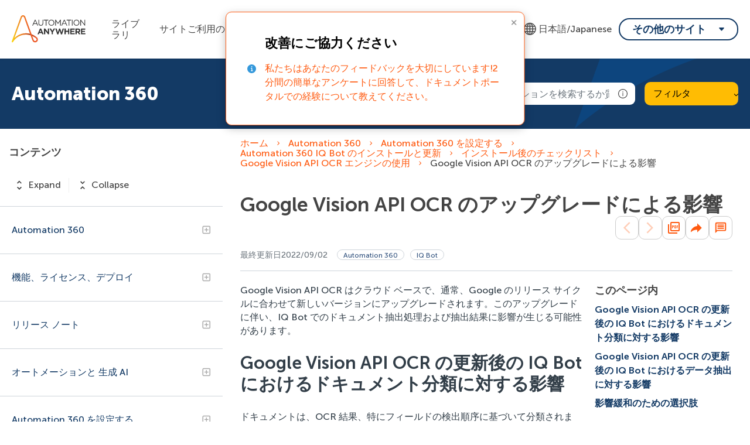

--- FILE ---
content_type: application/javascript
request_url: https://cdn.zoominsoftware.io/automationanywhere/public/accessibility.165a3f19124f5579c306.js
body_size: 49744
content:
!function(){var e={"../node_modules/assert/build/assert.js":function(e,t,n){"use strict";var r,o,i,a=n("../node_modules/process/browser.js"),s=n("../node_modules/console-browserify/index.js");function u(e){return(u="function"==typeof Symbol&&"symbol"==typeof Symbol.iterator?function(e){return typeof e}:function(e){return e&&"function"==typeof Symbol&&e.constructor===Symbol&&e!==Symbol.prototype?"symbol":typeof e})(e)}var c=n("../node_modules/assert/build/internal/errors.js").codes,l=c.ERR_AMBIGUOUS_ARGUMENT,f=c.ERR_INVALID_ARG_TYPE,p=c.ERR_INVALID_ARG_VALUE,d=c.ERR_INVALID_RETURN_VALUE,h=c.ERR_MISSING_ARGS,y=n("../node_modules/assert/build/internal/assert/assertion_error.js"),g=n("../node_modules/util/util.js").inspect,m=n("../node_modules/util/util.js").types,v=m.isPromise,b=m.isRegExp,x=n("../node_modules/object.assign/polyfill.js")(),j=n("../node_modules/object-is/polyfill.js")(),w=n("../node_modules/call-bind/callBound.js")("RegExp.prototype.test");function S(){var e=n("../node_modules/assert/build/internal/util/comparisons.js");o=e.isDeepEqual,i=e.isDeepStrictEqual}var E=!1,A=e.exports=k,O={};function T(e){if(e.message instanceof Error)throw e.message;throw new y(e)}function _(e,t,n,r){if(!n){var o=!1;if(0===t)o=!0,r="No value argument passed to `assert.ok()`";else if(r instanceof Error)throw r;var i=new y({actual:n,expected:!0,message:r,operator:"==",stackStartFn:e});throw i.generatedMessage=o,i}}function k(){for(var e=arguments.length,t=Array(e),n=0;n<e;n++)t[n]=arguments[n];_.apply(void 0,[k,t.length].concat(t))}A.fail=function e(t,n,r,o,i){var u,c=arguments.length;if(0===c?u="Failed":1===c?(r=t,t=void 0):(!1===E&&(E=!0,(a.emitWarning?a.emitWarning:s.warn.bind(s))("assert.fail() with more than one argument is deprecated. Please use assert.strictEqual() instead or only pass a message.","DeprecationWarning","DEP0094")),2===c&&(o="!=")),r instanceof Error)throw r;var l={actual:t,expected:n,operator:void 0===o?"fail":o,stackStartFn:i||e};void 0!==r&&(l.message=r);var f=new y(l);throw u&&(f.message=u,f.generatedMessage=!0),f},A.AssertionError=y,A.ok=k,A.equal=function e(t,n,r){if(arguments.length<2)throw new h("actual","expected");t!=n&&T({actual:t,expected:n,message:r,operator:"==",stackStartFn:e})},A.notEqual=function e(t,n,r){if(arguments.length<2)throw new h("actual","expected");t==n&&T({actual:t,expected:n,message:r,operator:"!=",stackStartFn:e})},A.deepEqual=function e(t,n,r){if(arguments.length<2)throw new h("actual","expected");void 0===o&&S(),o(t,n)||T({actual:t,expected:n,message:r,operator:"deepEqual",stackStartFn:e})},A.notDeepEqual=function e(t,n,r){if(arguments.length<2)throw new h("actual","expected");void 0===o&&S(),o(t,n)&&T({actual:t,expected:n,message:r,operator:"notDeepEqual",stackStartFn:e})},A.deepStrictEqual=function e(t,n,r){if(arguments.length<2)throw new h("actual","expected");void 0===o&&S(),i(t,n)||T({actual:t,expected:n,message:r,operator:"deepStrictEqual",stackStartFn:e})},A.notDeepStrictEqual=function e(t,n,r){if(arguments.length<2)throw new h("actual","expected");void 0===o&&S(),i(t,n)&&T({actual:t,expected:n,message:r,operator:"notDeepStrictEqual",stackStartFn:e})},A.strictEqual=function e(t,n,r){if(arguments.length<2)throw new h("actual","expected");j(t,n)||T({actual:t,expected:n,message:r,operator:"strictEqual",stackStartFn:e})},A.notStrictEqual=function e(t,n,r){if(arguments.length<2)throw new h("actual","expected");j(t,n)&&T({actual:t,expected:n,message:r,operator:"notStrictEqual",stackStartFn:e})};var P=(Object.defineProperty(r=function e(t,n,r){var o=this;(function(e,t){if(!(e instanceof t))throw TypeError("Cannot call a class as a function")})(this,e),n.forEach(function(e){e in t&&(void 0!==r&&"string"==typeof r[e]&&b(t[e])&&w(t[e],r[e])?o[e]=r[e]:o[e]=t[e])})},"prototype",{writable:!1}),r);function C(e,t,n,r){if("function"!=typeof t){if(b(t))return w(t,e);if(2==arguments.length)throw new f("expected",["Function","RegExp"],t);if("object"!==u(e)||null===e){var a=new y({actual:e,expected:t,message:n,operator:"deepStrictEqual",stackStartFn:r});throw a.operator=r.name,a}var s=Object.keys(t);if(t instanceof Error)s.push("name","message");else if(0===s.length)throw new p("error",t,"may not be an empty object");return void 0===o&&S(),s.forEach(function(o){"string"==typeof e[o]&&b(t[o])&&w(t[o],e[o])||function(e,t,n,r,o,a){if(!(n in e)||!i(e[n],t[n])){if(!r){var s=new y({actual:new P(e,o),expected:new P(t,o,e),operator:"deepStrictEqual",stackStartFn:a});throw s.actual=e,s.expected=t,s.operator=a.name,s}T({actual:e,expected:t,message:r,operator:a.name,stackStartFn:a})}}(e,t,o,n,s,r)}),!0}return void 0!==t.prototype&&e instanceof t||!Error.isPrototypeOf(t)&&!0===t.call({},e)}function N(e){if("function"!=typeof e)throw new f("fn","Function",e);try{e()}catch(e){return e}return O}function D(e){return v(e)||null!==e&&"object"===u(e)&&"function"==typeof e.then&&"function"==typeof e.catch}function R(e){return Promise.resolve().then(function(){var t;if("function"==typeof e){if(!D(t=e()))throw new d("instance of Promise","promiseFn",t)}else if(D(e))t=e;else throw new f("promiseFn",["Function","Promise"],e);return Promise.resolve().then(function(){return t}).then(function(){return O}).catch(function(e){return e})})}function q(e,t,n,r){if("string"==typeof n){if(4==arguments.length)throw new f("error",["Object","Error","Function","RegExp"],n);if("object"===u(t)&&null!==t){if(t.message===n)throw new l("error/message",'The error message "'.concat(t.message,'" is identical to the message.'))}else if(t===n)throw new l("error/message",'The error "'.concat(t,'" is identical to the message.'));r=n,n=void 0}else if(null!=n&&"object"!==u(n)&&"function"!=typeof n)throw new f("error",["Object","Error","Function","RegExp"],n);if(t===O){var o="";n&&n.name&&(o+=" (".concat(n.name,")")),o+=r?": ".concat(r):".";var i="rejects"===e.name?"rejection":"exception";T({actual:void 0,expected:n,operator:e.name,message:"Missing expected ".concat(i).concat(o),stackStartFn:e})}if(n&&!C(t,n,r,e))throw t}function I(e,t,n,r){if(t!==O){if("string"==typeof n&&(r=n,n=void 0),!n||C(t,n)){var o=r?": ".concat(r):".",i="doesNotReject"===e.name?"rejection":"exception";T({actual:t,expected:n,operator:e.name,message:"Got unwanted ".concat(i).concat(o,"\n")+'Actual message: "'.concat(t&&t.message,'"'),stackStartFn:e})}throw t}}function F(e,t,n,r,o){if(!b(t))throw new f("regexp","RegExp",t);var i="match"===o;if("string"!=typeof e||w(t,e)!==i){if(n instanceof Error)throw n;var a=!n;n=n||("string"!=typeof e?'The "string" argument must be of type string. Received type '+"".concat(u(e)," (").concat(g(e),")"):(i?"The input did not match the regular expression ":"The input was expected to not match the regular expression ")+"".concat(g(t),". Input:\n\n").concat(g(e),"\n"));var s=new y({actual:e,expected:t,message:n,operator:o,stackStartFn:r});throw s.generatedMessage=a,s}}A.throws=function e(t){for(var n=arguments.length,r=Array(n>1?n-1:0),o=1;o<n;o++)r[o-1]=arguments[o];q.apply(void 0,[e,N(t)].concat(r))},A.rejects=function e(t){for(var n=arguments.length,r=Array(n>1?n-1:0),o=1;o<n;o++)r[o-1]=arguments[o];return R(t).then(function(t){return q.apply(void 0,[e,t].concat(r))})},A.doesNotThrow=function e(t){for(var n=arguments.length,r=Array(n>1?n-1:0),o=1;o<n;o++)r[o-1]=arguments[o];I.apply(void 0,[e,N(t)].concat(r))},A.doesNotReject=function e(t){for(var n=arguments.length,r=Array(n>1?n-1:0),o=1;o<n;o++)r[o-1]=arguments[o];return R(t).then(function(t){return I.apply(void 0,[e,t].concat(r))})},A.ifError=function e(t){if(null!=t){var n="ifError got unwanted exception: ";"object"===u(t)&&"string"==typeof t.message?0===t.message.length&&t.constructor?n+=t.constructor.name:n+=t.message:n+=g(t);var r=new y({actual:t,expected:null,operator:"ifError",message:n,stackStartFn:e}),o=t.stack;if("string"==typeof o){var i=o.split("\n");i.shift();for(var a=r.stack.split("\n"),s=0;s<i.length;s++){var c=a.indexOf(i[s]);if(-1!==c){a=a.slice(0,c);break}}r.stack="".concat(a.join("\n"),"\n").concat(i.join("\n"))}throw r}},A.match=function e(t,n,r){F(t,n,r,e,"match")},A.doesNotMatch=function e(t,n,r){F(t,n,r,e,"doesNotMatch")},A.strict=x(function e(){for(var t=arguments.length,n=Array(t),r=0;r<t;r++)n[r]=arguments[r];_.apply(void 0,[e,n.length].concat(n))},A,{equal:A.strictEqual,deepEqual:A.deepStrictEqual,notEqual:A.notStrictEqual,notDeepEqual:A.notDeepStrictEqual}),A.strict.strict=A.strict},"../node_modules/assert/build/internal/assert/assertion_error.js":function(e,t,n){"use strict";var r=n("../node_modules/process/browser.js");function o(e,t){var n=Object.keys(e);if(Object.getOwnPropertySymbols){var r=Object.getOwnPropertySymbols(e);t&&(r=r.filter(function(t){return Object.getOwnPropertyDescriptor(e,t).enumerable})),n.push.apply(n,r)}return n}function i(e){for(var t=1;t<arguments.length;t++){var n=null!=arguments[t]?arguments[t]:{};t%2?o(Object(n),!0).forEach(function(t){var r,o;r=t,o=n[t],(r=a(r))in e?Object.defineProperty(e,r,{value:o,enumerable:!0,configurable:!0,writable:!0}):e[r]=o}):Object.getOwnPropertyDescriptors?Object.defineProperties(e,Object.getOwnPropertyDescriptors(n)):o(Object(n)).forEach(function(t){Object.defineProperty(e,t,Object.getOwnPropertyDescriptor(n,t))})}return e}function a(e){var t=function(e,t){if("object"!==h(e)||null===e)return e;var n=e[Symbol.toPrimitive];if(void 0!==n){var r=n.call(e,t||"default");if("object"!==h(r))return r;throw TypeError("@@toPrimitive must return a primitive value.")}return("string"===t?String:Number)(e)}(e,"string");return"symbol"===h(t)?t:String(t)}function s(e,t){if(t&&("object"===h(t)||"function"==typeof t))return t;if(void 0!==t)throw TypeError("Derived constructors may only return object or undefined");return u(e)}function u(e){if(void 0===e)throw ReferenceError("this hasn't been initialised - super() hasn't been called");return e}function c(e){var t="function"==typeof Map?new Map:void 0;return(c=function(e){if(null===e||-1===Function.toString.call(e).indexOf("[native code]"))return e;if("function"!=typeof e)throw TypeError("Super expression must either be null or a function");if(void 0!==t){if(t.has(e))return t.get(e);t.set(e,n)}function n(){return l(e,arguments,d(this).constructor)}return n.prototype=Object.create(e.prototype,{constructor:{value:n,enumerable:!1,writable:!0,configurable:!0}}),p(n,e)})(e)}function l(e,t,n){return(l=f()?Reflect.construct.bind():function(e,t,n){var r=[null];r.push.apply(r,t);var o=new(Function.bind.apply(e,r));return n&&p(o,n.prototype),o}).apply(null,arguments)}function f(){if("undefined"==typeof Reflect||!Reflect.construct||Reflect.construct.sham)return!1;if("function"==typeof Proxy)return!0;try{return Boolean.prototype.valueOf.call(Reflect.construct(Boolean,[],function(){})),!0}catch(e){return!1}}function p(e,t){return(p=Object.setPrototypeOf?Object.setPrototypeOf.bind():function(e,t){return e.__proto__=t,e})(e,t)}function d(e){return(d=Object.setPrototypeOf?Object.getPrototypeOf.bind():function(e){return e.__proto__||Object.getPrototypeOf(e)})(e)}function h(e){return(h="function"==typeof Symbol&&"symbol"==typeof Symbol.iterator?function(e){return typeof e}:function(e){return e&&"function"==typeof Symbol&&e.constructor===Symbol&&e!==Symbol.prototype?"symbol":typeof e})(e)}var y=n("../node_modules/util/util.js").inspect,g=n("../node_modules/assert/build/internal/errors.js").codes.ERR_INVALID_ARG_TYPE;function m(e,t,n){return(void 0===n||n>e.length)&&(n=e.length),e.substring(n-t.length,n)===t}var v="",b="",x="",j="",w={deepStrictEqual:"Expected values to be strictly deep-equal:",strictEqual:"Expected values to be strictly equal:",strictEqualObject:'Expected "actual" to be reference-equal to "expected":',deepEqual:"Expected values to be loosely deep-equal:",equal:"Expected values to be loosely equal:",notDeepStrictEqual:'Expected "actual" not to be strictly deep-equal to:',notStrictEqual:'Expected "actual" to be strictly unequal to:',notStrictEqualObject:'Expected "actual" not to be reference-equal to "expected":',notDeepEqual:'Expected "actual" not to be loosely deep-equal to:',notEqual:'Expected "actual" to be loosely unequal to:',notIdentical:"Values identical but not reference-equal:"};function S(e){var t=Object.keys(e),n=Object.create(Object.getPrototypeOf(e));return t.forEach(function(t){n[t]=e[t]}),Object.defineProperty(n,"message",{value:e.message}),n}function E(e){return y(e,{compact:!1,customInspect:!1,depth:1e3,maxArrayLength:1/0,showHidden:!1,breakLength:1/0,showProxy:!1,sorted:!0,getters:!0})}var A=function(e,t){!function(e,t){if("function"!=typeof t&&null!==t)throw TypeError("Super expression must either be null or a function");e.prototype=Object.create(t&&t.prototype,{constructor:{value:e,writable:!0,configurable:!0}}),Object.defineProperty(e,"prototype",{writable:!1}),t&&p(e,t)}(l,e);var n,o,c=(n=f(),function(){var e,t=d(l);return e=n?Reflect.construct(t,arguments,d(this).constructor):t.apply(this,arguments),s(this,e)});function l(e){if(!function(e,t){if(!(e instanceof t))throw TypeError("Cannot call a class as a function")}(this,l),"object"!==h(e)||null===e)throw new g("options","Object",e);var t,n=e.message,o=e.operator,i=e.stackStartFn,a=e.actual,f=e.expected,p=Error.stackTraceLimit;if(Error.stackTraceLimit=0,null!=n)t=c.call(this,String(n));else if(r.stderr&&r.stderr.isTTY&&(r.stderr&&r.stderr.getColorDepth&&1!==r.stderr.getColorDepth()?(v="\x1b[34m",b="\x1b[32m",j="\x1b[39m",x="\x1b[31m"):(v="",b="",j="",x="")),"object"===h(a)&&null!==a&&"object"===h(f)&&null!==f&&"stack"in a&&a instanceof Error&&"stack"in f&&f instanceof Error&&(a=S(a),f=S(f)),"deepStrictEqual"===o||"strictEqual"===o)t=c.call(this,function(e,t,n){var o="",i="",a=0,s="",u=!1,c=E(e),l=c.split("\n"),f=E(t).split("\n"),p=0,d="";if("strictEqual"===n&&"object"===h(e)&&"object"===h(t)&&null!==e&&null!==t&&(n="strictEqualObject"),1===l.length&&1===f.length&&l[0]!==f[0]){var y=l[0].length+f[0].length;if(y<=10){if(("object"!==h(e)||null===e)&&("object"!==h(t)||null===t)&&(0!==e||0!==t))return"".concat(w[n],"\n\n")+"".concat(l[0]," !== ").concat(f[0],"\n")}else if("strictEqualObject"!==n&&y<(r.stderr&&r.stderr.isTTY?r.stderr.columns:80)){for(;l[0][p]===f[0][p];)p++;p>2&&(d="\n  ".concat(function(e,t){if(t=Math.floor(t),0==e.length||0==t)return"";var n=e.length*t;for(t=Math.floor(Math.log(t)/Math.log(2));t;)e+=e,t--;return e+e.substring(0,n-e.length)}(" ",p),"^"),p=0)}}for(var g=l[l.length-1],S=f[f.length-1];g===S&&(p++<2?s="\n  ".concat(g).concat(s):o=g,l.pop(),f.pop(),0!==l.length&&0!==f.length);)g=l[l.length-1],S=f[f.length-1];var A=Math.max(l.length,f.length);if(0===A){var O=c.split("\n");if(O.length>30)for(O[26]="".concat(v,"...").concat(j);O.length>27;)O.pop();return"".concat(w.notIdentical,"\n\n").concat(O.join("\n"),"\n")}p>3&&(s="\n".concat(v,"...").concat(j).concat(s),u=!0),""!==o&&(s="\n  ".concat(o).concat(s),o="");var T=0,_=w[n]+"\n".concat(b,"+ actual").concat(j," ").concat(x,"- expected").concat(j),k=" ".concat(v,"...").concat(j," Lines skipped");for(p=0;p<A;p++){var P=p-a;if(l.length<p+1)P>1&&p>2&&(P>4?(i+="\n".concat(v,"...").concat(j),u=!0):P>3&&(i+="\n  ".concat(f[p-2]),T++),i+="\n  ".concat(f[p-1]),T++),a=p,o+="\n".concat(x,"-").concat(j," ").concat(f[p]),T++;else if(f.length<p+1)P>1&&p>2&&(P>4?(i+="\n".concat(v,"...").concat(j),u=!0):P>3&&(i+="\n  ".concat(l[p-2]),T++),i+="\n  ".concat(l[p-1]),T++),a=p,i+="\n".concat(b,"+").concat(j," ").concat(l[p]),T++;else{var C=f[p],N=l[p],D=N!==C&&(!m(N,",")||N.slice(0,-1)!==C);D&&m(C,",")&&C.slice(0,-1)===N&&(D=!1,N+=","),D?(P>1&&p>2&&(P>4?(i+="\n".concat(v,"...").concat(j),u=!0):P>3&&(i+="\n  ".concat(l[p-2]),T++),i+="\n  ".concat(l[p-1]),T++),a=p,i+="\n".concat(b,"+").concat(j," ").concat(N),o+="\n".concat(x,"-").concat(j," ").concat(C),T+=2):(i+=o,o="",(1===P||0===p)&&(i+="\n  ".concat(N),T++))}if(T>20&&p<A-2)return"".concat(_).concat(k,"\n").concat(i,"\n").concat(v,"...").concat(j).concat(o,"\n")+"".concat(v,"...").concat(j)}return"".concat(_).concat(u?k:"","\n").concat(i).concat(o).concat(s).concat(d)}(a,f,o));else if("notDeepStrictEqual"===o||"notStrictEqual"===o){var d=w[o],y=E(a).split("\n");if("notStrictEqual"===o&&"object"===h(a)&&null!==a&&(d=w.notStrictEqualObject),y.length>30)for(y[26]="".concat(v,"...").concat(j);y.length>27;)y.pop();t=1===y.length?c.call(this,"".concat(d," ").concat(y[0])):c.call(this,"".concat(d,"\n\n").concat(y.join("\n"),"\n"))}else{var A=E(a),O="",T=w[o];"notDeepEqual"===o||"notEqual"===o?(A="".concat(w[o],"\n\n").concat(A)).length>1024&&(A="".concat(A.slice(0,1021),"...")):(O="".concat(E(f)),A.length>512&&(A="".concat(A.slice(0,509),"...")),O.length>512&&(O="".concat(O.slice(0,509),"...")),"deepEqual"===o||"equal"===o?A="".concat(T,"\n\n").concat(A,"\n\nshould equal\n\n"):O=" ".concat(o," ").concat(O)),t=c.call(this,"".concat(A).concat(O))}return Error.stackTraceLimit=p,t.generatedMessage=!n,Object.defineProperty(u(t),"name",{value:"AssertionError [ERR_ASSERTION]",enumerable:!1,writable:!0,configurable:!0}),t.code="ERR_ASSERTION",t.actual=a,t.expected=f,t.operator=o,Error.captureStackTrace&&Error.captureStackTrace(u(t),i),t.stack,t.name="AssertionError",s(t)}return o=[{key:"toString",value:function(){return"".concat(this.name," [").concat(this.code,"]: ").concat(this.message)}},{key:t,value:function(e,t){return y(this,i(i({},t),{},{customInspect:!1,depth:0}))}}],function(e,t){for(var n=0;n<t.length;n++){var r=t[n];r.enumerable=r.enumerable||!1,r.configurable=!0,"value"in r&&(r.writable=!0),Object.defineProperty(e,a(r.key),r)}}(l.prototype,o),Object.defineProperty(l,"prototype",{writable:!1}),l}(c(Error),y.custom);e.exports=A},"../node_modules/assert/build/internal/errors.js":function(e,t,n){"use strict";function r(e){return(r="function"==typeof Symbol&&"symbol"==typeof Symbol.iterator?function(e){return typeof e}:function(e){return e&&"function"==typeof Symbol&&e.constructor===Symbol&&e!==Symbol.prototype?"symbol":typeof e})(e)}function o(e,t){return(o=Object.setPrototypeOf?Object.setPrototypeOf.bind():function(e,t){return e.__proto__=t,e})(e,t)}function i(e){return(i=Object.setPrototypeOf?Object.getPrototypeOf.bind():function(e){return e.__proto__||Object.getPrototypeOf(e)})(e)}var a,s,u={};function c(e,t,n){n||(n=Error);var a=function(n){!function(e,t){if("function"!=typeof t&&null!==t)throw TypeError("Super expression must either be null or a function");e.prototype=Object.create(t&&t.prototype,{constructor:{value:e,writable:!0,configurable:!0}}),Object.defineProperty(e,"prototype",{writable:!1}),t&&o(e,t)}(u,n);var a,s=(a=function(){if("undefined"==typeof Reflect||!Reflect.construct||Reflect.construct.sham)return!1;if("function"==typeof Proxy)return!0;try{return Boolean.prototype.valueOf.call(Reflect.construct(Boolean,[],function(){})),!0}catch(e){return!1}}(),function(){var e,t=i(u);return e=a?Reflect.construct(t,arguments,i(this).constructor):t.apply(this,arguments),function(e,t){if(t&&("object"===r(t)||"function"==typeof t))return t;if(void 0!==t)throw TypeError("Derived constructors may only return object or undefined");return function(e){if(void 0===e)throw ReferenceError("this hasn't been initialised - super() hasn't been called");return e}(e)}(this,e)});function u(n,r,o){var i;return!function(e,t){if(!(e instanceof t))throw TypeError("Cannot call a class as a function")}(this,u),(i=s.call(this,"string"==typeof t?t:t(n,r,o))).code=e,i}return Object.defineProperty(u,"prototype",{writable:!1}),u}(n);u[e]=a}function l(e,t){if(!Array.isArray(e))return"of ".concat(t," ").concat(String(e));var n=e.length;return(e=e.map(function(e){return String(e)}),n>2)?"one of ".concat(t," ").concat(e.slice(0,n-1).join(", "),", or ")+e[n-1]:2===n?"one of ".concat(t," ").concat(e[0]," or ").concat(e[1]):"of ".concat(t," ").concat(e[0])}c("ERR_AMBIGUOUS_ARGUMENT",'The "%s" argument is ambiguous. %s',TypeError),c("ERR_INVALID_ARG_TYPE",function(e,t,o){if((void 0===a&&(a=n("../node_modules/assert/build/assert.js")),a("string"==typeof e,"'name' must be a string"),"string"==typeof t&&(i="not ",t.substr(0,i.length)===i))?(f="must not be",t=t.replace(/^not /,"")):f="must be",s=" argument",(void 0===u||u>e.length)&&(u=e.length),e.substring(u-s.length,u)===s)p="The ".concat(e," ").concat(f," ").concat(l(t,"type"));else{var i,s,u,c,f,p,d=("number"!=typeof c&&(c=0),c+1>e.length||-1===e.indexOf(".",c))?"argument":"property";p='The "'.concat(e,'" ').concat(d," ").concat(f," ").concat(l(t,"type"))}return p+". Received type ".concat(r(o))},TypeError),c("ERR_INVALID_ARG_VALUE",function(e,t){var r=arguments.length>2&&void 0!==arguments[2]?arguments[2]:"is invalid";void 0===s&&(s=n("../node_modules/util/util.js"));var o=s.inspect(t);return o.length>128&&(o="".concat(o.slice(0,128),"...")),"The argument '".concat(e,"' ").concat(r,". Received ").concat(o)},TypeError,RangeError),c("ERR_INVALID_RETURN_VALUE",function(e,t,n){var o;return o=n&&n.constructor&&n.constructor.name?"instance of ".concat(n.constructor.name):"type ".concat(r(n)),"Expected ".concat(e,' to be returned from the "').concat(t,'"')+" function but got ".concat(o,".")},TypeError),c("ERR_MISSING_ARGS",function(){for(var e=arguments.length,t=Array(e),r=0;r<e;r++)t[r]=arguments[r];void 0===a&&(a=n("../node_modules/assert/build/assert.js")),a(t.length>0,"At least one arg needs to be specified");var o="The ",i=t.length;switch(t=t.map(function(e){return'"'.concat(e,'"')}),i){case 1:o+="".concat(t[0]," argument");break;case 2:o+="".concat(t[0]," and ").concat(t[1]," arguments");break;default:o+=t.slice(0,i-1).join(", ")+", and ".concat(t[i-1]," arguments")}return"".concat(o," must be specified")},TypeError),e.exports.codes=u},"../node_modules/assert/build/internal/util/comparisons.js":function(e,t,n){"use strict";function r(e,t){return function(e){if(Array.isArray(e))return e}(e)||function(e,t){var n=null==e?null:"undefined"!=typeof Symbol&&e[Symbol.iterator]||e["@@iterator"];if(null!=n){var r,o,i,a,s=[],u=!0,c=!1;try{if(i=(n=n.call(e)).next,0===t){if(Object(n)!==n)return;u=!1}else for(;!(u=(r=i.call(n)).done)&&(s.push(r.value),s.length!==t);u=!0);}catch(e){c=!0,o=e}finally{try{if(!u&&null!=n.return&&(a=n.return(),Object(a)!==a))return}finally{if(c)throw o}}return s}}(e,t)||function(e,t){if(e){if("string"==typeof e)return o(e,t);var n=Object.prototype.toString.call(e).slice(8,-1);if("Object"===n&&e.constructor&&(n=e.constructor.name),"Map"===n||"Set"===n)return Array.from(e);if("Arguments"===n||/^(?:Ui|I)nt(?:8|16|32)(?:Clamped)?Array$/.test(n))return o(e,t)}}(e,t)||function(){throw TypeError("Invalid attempt to destructure non-iterable instance.\nIn order to be iterable, non-array objects must have a [Symbol.iterator]() method.")}()}function o(e,t){(null==t||t>e.length)&&(t=e.length);for(var n=0,r=Array(t);n<t;n++)r[n]=e[n];return r}function i(e){return(i="function"==typeof Symbol&&"symbol"==typeof Symbol.iterator?function(e){return typeof e}:function(e){return e&&"function"==typeof Symbol&&e.constructor===Symbol&&e!==Symbol.prototype?"symbol":typeof e})(e)}var a=void 0!==/a/g.flags,s=function(e){var t=[];return e.forEach(function(e){return t.push(e)}),t},u=function(e){var t=[];return e.forEach(function(e,n){return t.push([n,e])}),t},c=Object.is?Object.is:n("../node_modules/object-is/index.js"),l=Object.getOwnPropertySymbols?Object.getOwnPropertySymbols:function(){return[]},f=Number.isNaN?Number.isNaN:n("../node_modules/is-nan/index.js");function p(e){return e.call.bind(e)}var d=p(Object.prototype.hasOwnProperty),h=p(Object.prototype.propertyIsEnumerable),y=p(Object.prototype.toString),g=n("../node_modules/util/util.js").types,m=g.isAnyArrayBuffer,v=g.isArrayBufferView,b=g.isDate,x=g.isMap,j=g.isRegExp,w=g.isSet,S=g.isNativeError,E=g.isBoxedPrimitive,A=g.isNumberObject,O=g.isStringObject,T=g.isBooleanObject,_=g.isBigIntObject,k=g.isSymbolObject,P=g.isFloat32Array,C=g.isFloat64Array;function N(e){if(0===e.length||e.length>10)return!0;for(var t=0;t<e.length;t++){var n=e.charCodeAt(t);if(n<48||n>57)return!0}return 10===e.length&&e>=4294967296}function D(e){return Object.keys(e).filter(N).concat(l(e).filter(Object.prototype.propertyIsEnumerable.bind(e)))}/*!
 * The buffer module from node.js, for the browser.
 *
 * @author   Feross Aboukhadijeh <feross@feross.org> <http://feross.org>
 * @license  MIT
 */function R(e,t){if(e===t)return 0;for(var n=e.length,r=t.length,o=0,i=Math.min(n,r);o<i;++o)if(e[o]!==t[o]){n=e[o],r=t[o];break}return n<r?-1:r<n?1:0}var q=void 0;function I(e,t,n,r){if(e===t)return 0!==e||!n||c(e,t);if(n){if("object"!==i(e))return"number"==typeof e&&f(e)&&f(t);if("object"!==i(t)||null===e||null===t||Object.getPrototypeOf(e)!==Object.getPrototypeOf(t))return!1}else{if(null===e||"object"!==i(e))return(null===t||"object"!==i(t))&&e==t;if(null===t||"object"!==i(t))return!1}var o=y(e);if(o!==y(t))return!1;if(Array.isArray(e)){if(e.length!==t.length)return!1;var s=D(e,q),u=D(t,q);return s.length===u.length&&L(e,t,n,r,1,s)}if("[object Object]"===o&&(!x(e)&&x(t)||!w(e)&&w(t)))return!1;if(b(e)){if(!b(t)||Date.prototype.getTime.call(e)!==Date.prototype.getTime.call(t))return!1}else if(j(e)){if(!j(t)||(a?e.source!==t.source||e.flags!==t.flags:RegExp.prototype.toString.call(e)!==RegExp.prototype.toString.call(t)))return!1}else if(S(e)||e instanceof Error){if(e.message!==t.message||e.name!==t.name)return!1}else if(v(e)){if(!n&&(P(e)||C(e))){if(!function(e,t){if(e.byteLength!==t.byteLength)return!1;for(var n=0;n<e.byteLength;n++)if(e[n]!==t[n])return!1;return!0}(e,t))return!1}else if(e.byteLength!==t.byteLength||0!==R(new Uint8Array(e.buffer,e.byteOffset,e.byteLength),new Uint8Array(t.buffer,t.byteOffset,t.byteLength)))return!1;var l=D(e,q),p=D(t,q);return l.length===p.length&&L(e,t,n,r,0,l)}else if(w(e))return!!w(t)&&e.size===t.size&&L(e,t,n,r,2);else if(x(e))return!!x(t)&&e.size===t.size&&L(e,t,n,r,3);else if(m(e)){if(e.byteLength!==t.byteLength||0!==R(new Uint8Array(e),new Uint8Array(t)))return!1}else if(E(e)&&(A(e)?!(A(t)&&c(Number.prototype.valueOf.call(e),Number.prototype.valueOf.call(t))):O(e)?!O(t)||String.prototype.valueOf.call(e)!==String.prototype.valueOf.call(t):T(e)?!T(t)||Boolean.prototype.valueOf.call(e)!==Boolean.prototype.valueOf.call(t):_(e)?!_(t)||BigInt.prototype.valueOf.call(e)!==BigInt.prototype.valueOf.call(t):!k(t)||Symbol.prototype.valueOf.call(e)!==Symbol.prototype.valueOf.call(t)))return!1;return L(e,t,n,r,0)}function F(e,t){return t.filter(function(t){return h(e,t)})}function L(e,t,n,o,a,c){if(5==arguments.length){c=Object.keys(e);var f=Object.keys(t);if(c.length!==f.length)return!1}for(var p=0;p<c.length;p++)if(!d(t,c[p]))return!1;if(n&&5==arguments.length){var y=l(e);if(0!==y.length){var g=0;for(p=0;p<y.length;p++){var m=y[p];if(h(e,m)){if(!h(t,m))return!1;c.push(m),g++}else if(h(t,m))return!1}var v=l(t);if(y.length!==v.length&&F(t,v).length!==g)return!1}else{var b=l(t);if(0!==b.length&&0!==F(t,b).length)return!1}}if(0===c.length&&(0===a||1===a&&0===e.length||0===e.size))return!0;if(void 0===o)o={val1:new Map,val2:new Map,position:0};else{var x=o.val1.get(e);if(void 0!==x){var j=o.val2.get(t);if(void 0!==j)return x===j}o.position++}o.val1.set(e,o.position),o.val2.set(t,o.position);var w=function(e,t,n,o,a,c){var l=0;if(2===c){if(!function(e,t,n,r){for(var o=null,a=s(e),u=0;u<a.length;u++){var c=a[u];if("object"===i(c)&&null!==c)null===o&&(o=new Set),o.add(c);else if(!t.has(c)){if(n||!function(e,t,n){var r=B(n);return null!=r?r:t.has(r)&&!e.has(r)}(e,t,c))return!1;null===o&&(o=new Set),o.add(c)}}if(null!==o){for(var l=s(t),f=0;f<l.length;f++){var p=l[f];if("object"===i(p)&&null!==p){if(!M(o,p,n,r))return!1}else if(!n&&!e.has(p)&&!M(o,p,n,r))return!1}return 0===o.size}return!0}(e,t,n,a))return!1}else if(3===c){if(!function(e,t,n,o){for(var a=null,s=u(e),c=0;c<s.length;c++){var l=r(s[c],2),f=l[0],p=l[1];if("object"===i(f)&&null!==f)null===a&&(a=new Set),a.add(f);else{var d=t.get(f);if(void 0===d&&!t.has(f)||!I(p,d,n,o)){if(n||!function(e,t,n,r,o){var i=B(n);if(null!=i)return i;var a=t.get(i);return!!((void 0!==a||t.has(i))&&I(r,a,!1,o))&&!e.has(i)&&I(r,a,!1,o)}(e,t,f,p,o))return!1;null===a&&(a=new Set),a.add(f)}}}if(null!==a){for(var h=u(t),y=0;y<h.length;y++){var g=r(h[y],2),m=g[0],v=g[1];if("object"===i(m)&&null!==m){if(!H(a,e,m,v,n,o))return!1}else if(!n&&(!e.has(m)||!I(e.get(m),v,!1,o))&&!H(a,e,m,v,!1,o))return!1}return 0===a.size}return!0}(e,t,n,a))return!1}else if(1===c)for(;l<e.length;l++)if(d(e,l)){if(!d(t,l)||!I(e[l],t[l],n,a))return!1}else{if(d(t,l))return!1;for(var f=Object.keys(e);l<f.length;l++){var p=f[l];if(!d(t,p)||!I(e[p],t[p],n,a))return!1}if(f.length!==Object.keys(t).length)return!1;return!0}for(l=0;l<o.length;l++){var h=o[l];if(!I(e[h],t[h],n,a))return!1}return!0}(e,t,n,c,o,a);return o.val1.delete(e),o.val2.delete(t),w}function M(e,t,n,r){for(var o=s(e),i=0;i<o.length;i++){var a=o[i];if(I(t,a,n,r))return e.delete(a),!0}return!1}function B(e){switch(i(e)){case"undefined":return null;case"object":return;case"symbol":return!1;case"string":e=+e;case"number":if(f(e))return!1}return!0}function H(e,t,n,r,o,i){for(var a=s(e),u=0;u<a.length;u++){var c=a[u];if(I(n,c,o,i)&&I(r,t.get(c),o,i))return e.delete(c),!0}return!1}e.exports={isDeepEqual:function(e,t){return I(e,t,!1)},isDeepStrictEqual:function(e,t){return I(e,t,!0)}}},"../node_modules/call-bind-apply-helpers/actualApply.js":function(e,t,n){"use strict";var r=n("../node_modules/function-bind/index.js"),o=n("../node_modules/call-bind-apply-helpers/functionApply.js"),i=n("../node_modules/call-bind-apply-helpers/functionCall.js"),a=n("../node_modules/call-bind-apply-helpers/reflectApply.js");e.exports=a||r.call(i,o)},"../node_modules/call-bind-apply-helpers/applyBind.js":function(e,t,n){"use strict";var r=n("../node_modules/function-bind/index.js"),o=n("../node_modules/call-bind-apply-helpers/functionApply.js"),i=n("../node_modules/call-bind-apply-helpers/actualApply.js");e.exports=function(){return i(r,o,arguments)}},"../node_modules/call-bind-apply-helpers/functionApply.js":function(e){"use strict";e.exports=Function.prototype.apply},"../node_modules/call-bind-apply-helpers/functionCall.js":function(e){"use strict";e.exports=Function.prototype.call},"../node_modules/call-bind-apply-helpers/index.js":function(e,t,n){"use strict";var r=n("../node_modules/function-bind/index.js"),o=n("../node_modules/es-errors/type.js"),i=n("../node_modules/call-bind-apply-helpers/functionCall.js"),a=n("../node_modules/call-bind-apply-helpers/actualApply.js");e.exports=function(e){if(e.length<1||"function"!=typeof e[0])throw new o("a function is required");return a(r,i,e)}},"../node_modules/call-bind-apply-helpers/reflectApply.js":function(e){"use strict";e.exports="undefined"!=typeof Reflect&&Reflect&&Reflect.apply},"../node_modules/call-bind/callBound.js":function(e,t,n){"use strict";var r=n("../node_modules/get-intrinsic/index.js"),o=n("../node_modules/call-bind/index.js"),i=o(r("String.prototype.indexOf"));e.exports=function(e,t){var n=r(e,!!t);return"function"==typeof n&&i(e,".prototype.")>-1?o(n):n}},"../node_modules/call-bind/index.js":function(e,t,n){"use strict";var r=n("../node_modules/set-function-length/index.js"),o=n("../node_modules/es-define-property/index.js"),i=n("../node_modules/call-bind-apply-helpers/index.js"),a=n("../node_modules/call-bind-apply-helpers/applyBind.js");e.exports=function(e){var t=i(arguments),n=e.length-(arguments.length-1);return r(t,1+(n>0?n:0),!0)},o?o(e.exports,"apply",{value:a}):e.exports.apply=a},"../node_modules/console-browserify/index.js":function(e,t,n){var r,o=n("../node_modules/util/util.js"),i=n("../node_modules/assert/build/assert.js");function a(){return new Date().getTime()}var s=Array.prototype.slice,u={};r=void 0!==n.g&&n.g.console?n.g.console:"undefined"!=typeof window&&window.console?window.console:{};for(var c=[[function(){},"log"],[function(){r.log.apply(r,arguments)},"info"],[function(){r.log.apply(r,arguments)},"warn"],[function(){r.warn.apply(r,arguments)},"error"],[function(e){u[e]=a()},"time"],[function(e){var t=u[e];if(!t)throw Error("No such label: "+e);delete u[e];var n=a()-t;r.log(e+": "+n+"ms")},"timeEnd"],[function(){var e=Error();e.name="Trace",e.message=o.format.apply(null,arguments),r.error(e.stack)},"trace"],[function(e){r.log(o.inspect(e)+"\n")},"dir"],[function(e){if(!e){var t=s.call(arguments,1);i.ok(!1,o.format.apply(null,t))}},"assert"]],l=0;l<c.length;l++){var f=c[l],p=f[0],d=f[1];r[d]||(r[d]=p)}e.exports=r},"../node_modules/define-data-property/index.js":function(e,t,n){"use strict";var r=n("../node_modules/es-define-property/index.js"),o=n("../node_modules/es-errors/syntax.js"),i=n("../node_modules/es-errors/type.js"),a=n("../node_modules/gopd/index.js");e.exports=function(e,t,n){if(!e||"object"!=typeof e&&"function"!=typeof e)throw new i("`obj` must be an object or a function`");if("string"!=typeof t&&"symbol"!=typeof t)throw new i("`property` must be a string or a symbol`");if(arguments.length>3&&"boolean"!=typeof arguments[3]&&null!==arguments[3])throw new i("`nonEnumerable`, if provided, must be a boolean or null");if(arguments.length>4&&"boolean"!=typeof arguments[4]&&null!==arguments[4])throw new i("`nonWritable`, if provided, must be a boolean or null");if(arguments.length>5&&"boolean"!=typeof arguments[5]&&null!==arguments[5])throw new i("`nonConfigurable`, if provided, must be a boolean or null");if(arguments.length>6&&"boolean"!=typeof arguments[6])throw new i("`loose`, if provided, must be a boolean");var s=arguments.length>3?arguments[3]:null,u=arguments.length>4?arguments[4]:null,c=arguments.length>5?arguments[5]:null,l=arguments.length>6&&arguments[6],f=!!a&&a(e,t);if(r)r(e,t,{configurable:null===c&&f?f.configurable:!c,enumerable:null===s&&f?f.enumerable:!s,value:n,writable:null===u&&f?f.writable:!u});else if(!l&&(s||u||c))throw new o("This environment does not support defining a property as non-configurable, non-writable, or non-enumerable.");else e[t]=n}},"../node_modules/define-properties/index.js":function(e,t,n){"use strict";var r=n("../node_modules/object-keys/index.js"),o="function"==typeof Symbol&&"symbol"==typeof Symbol("foo"),i=Object.prototype.toString,a=Array.prototype.concat,s=n("../node_modules/define-data-property/index.js"),u=n("../node_modules/has-property-descriptors/index.js")(),c=function(e,t,n,r){if(t in e){if(!0===r){if(e[t]===n)return}else if(!("function"==typeof r&&"[object Function]"===i.call(r))||!r())return}u?s(e,t,n,!0):s(e,t,n)},l=function(e,t){var n=arguments.length>2?arguments[2]:{},i=r(t);o&&(i=a.call(i,Object.getOwnPropertySymbols(t)));for(var s=0;s<i.length;s+=1)c(e,i[s],t[i[s]],n[i[s]])};l.supportsDescriptors=!!u,e.exports=l},"../node_modules/dunder-proto/get.js":function(e,t,n){"use strict";var r,o=n("../node_modules/call-bind-apply-helpers/index.js"),i=n("../node_modules/gopd/index.js");try{r=[].__proto__===Array.prototype}catch(e){if(!e||"object"!=typeof e||!("code"in e)||"ERR_PROTO_ACCESS"!==e.code)throw e}var a=!!r&&i&&i(Object.prototype,"__proto__"),s=Object,u=s.getPrototypeOf;e.exports=a&&"function"==typeof a.get?o([a.get]):"function"==typeof u&&function(e){return u(null==e?e:s(e))}},"../node_modules/es-define-property/index.js":function(e){"use strict";var t=Object.defineProperty||!1;if(t)try{t({},"a",{value:1})}catch(e){t=!1}e.exports=t},"../node_modules/es-errors/eval.js":function(e){"use strict";e.exports=EvalError},"../node_modules/es-errors/index.js":function(e){"use strict";e.exports=Error},"../node_modules/es-errors/range.js":function(e){"use strict";e.exports=RangeError},"../node_modules/es-errors/ref.js":function(e){"use strict";e.exports=ReferenceError},"../node_modules/es-errors/syntax.js":function(e){"use strict";e.exports=SyntaxError},"../node_modules/es-errors/type.js":function(e){"use strict";e.exports=TypeError},"../node_modules/es-errors/uri.js":function(e){"use strict";e.exports=URIError},"../node_modules/es-object-atoms/index.js":function(e){"use strict";e.exports=Object},"../node_modules/for-each/index.js":function(e,t,n){"use strict";var r=n("../node_modules/is-callable/index.js"),o=Object.prototype.toString,i=Object.prototype.hasOwnProperty,a=function(e,t,n){for(var r=0,o=e.length;r<o;r++)i.call(e,r)&&(null==n?t(e[r],r,e):t.call(n,e[r],r,e))},s=function(e,t,n){for(var r=0,o=e.length;r<o;r++)null==n?t(e.charAt(r),r,e):t.call(n,e.charAt(r),r,e)},u=function(e,t,n){for(var r in e)i.call(e,r)&&(null==n?t(e[r],r,e):t.call(n,e[r],r,e))};e.exports=function(e,t,n){var i;if(!r(t))throw TypeError("iterator must be a function");arguments.length>=3&&(i=n),"[object Array]"===o.call(e)?a(e,t,i):"string"==typeof e?s(e,t,i):u(e,t,i)}},"../node_modules/function-bind/implementation.js":function(e){"use strict";var t=Object.prototype.toString,n=Math.max,r=function(e,t){for(var n=[],r=0;r<e.length;r+=1)n[r]=e[r];for(var o=0;o<t.length;o+=1)n[o+e.length]=t[o];return n},o=function(e,t){for(var n=[],r=t||0,o=0;r<e.length;r+=1,o+=1)n[o]=e[r];return n},i=function(e,t){for(var n="",r=0;r<e.length;r+=1)n+=e[r],r+1<e.length&&(n+=t);return n};e.exports=function(e){var a,s=this;if("function"!=typeof s||"[object Function]"!==t.apply(s))throw TypeError("Function.prototype.bind called on incompatible "+s);for(var u=o(arguments,1),c=n(0,s.length-u.length),l=[],f=0;f<c;f++)l[f]="$"+f;if(a=Function("binder","return function ("+i(l,",")+"){ return binder.apply(this,arguments); }")(function(){if(this instanceof a){var t=s.apply(this,r(u,arguments));return Object(t)===t?t:this}return s.apply(e,r(u,arguments))}),s.prototype){var p=function(){};p.prototype=s.prototype,a.prototype=new p,p.prototype=null}return a}},"../node_modules/function-bind/index.js":function(e,t,n){"use strict";var r=n("../node_modules/function-bind/implementation.js");e.exports=Function.prototype.bind||r},"../node_modules/get-intrinsic/index.js":function(e,t,n){"use strict";var r,o=n("../node_modules/es-object-atoms/index.js"),i=n("../node_modules/es-errors/index.js"),a=n("../node_modules/es-errors/eval.js"),s=n("../node_modules/es-errors/range.js"),u=n("../node_modules/es-errors/ref.js"),c=n("../node_modules/es-errors/syntax.js"),l=n("../node_modules/es-errors/type.js"),f=n("../node_modules/es-errors/uri.js"),p=n("../node_modules/math-intrinsics/abs.js"),d=n("../node_modules/math-intrinsics/floor.js"),h=n("../node_modules/math-intrinsics/max.js"),y=n("../node_modules/math-intrinsics/min.js"),g=n("../node_modules/math-intrinsics/pow.js"),m=n("../node_modules/math-intrinsics/round.js"),v=n("../node_modules/math-intrinsics/sign.js"),b=Function,x=function(e){try{return b('"use strict"; return ('+e+").constructor;")()}catch(e){}},j=n("../node_modules/gopd/index.js"),w=n("../node_modules/es-define-property/index.js"),S=function(){throw new l},E=j?function(){try{return arguments.callee,S}catch(e){try{return j(arguments,"callee").get}catch(e){return S}}}():S,A=n("../node_modules/has-symbols/index.js")(),O=n("../node_modules/get-proto/index.js"),T=n("../node_modules/get-proto/Object.getPrototypeOf.js"),_=n("../node_modules/get-proto/Reflect.getPrototypeOf.js"),k=n("../node_modules/call-bind-apply-helpers/functionApply.js"),P=n("../node_modules/call-bind-apply-helpers/functionCall.js"),C={},N="undefined"!=typeof Uint8Array&&O?O(Uint8Array):r,D={__proto__:null,"%AggregateError%":"undefined"==typeof AggregateError?r:AggregateError,"%Array%":Array,"%ArrayBuffer%":"undefined"==typeof ArrayBuffer?r:ArrayBuffer,"%ArrayIteratorPrototype%":A&&O?O([][Symbol.iterator]()):r,"%AsyncFromSyncIteratorPrototype%":r,"%AsyncFunction%":C,"%AsyncGenerator%":C,"%AsyncGeneratorFunction%":C,"%AsyncIteratorPrototype%":C,"%Atomics%":"undefined"==typeof Atomics?r:Atomics,"%BigInt%":"undefined"==typeof BigInt?r:BigInt,"%BigInt64Array%":"undefined"==typeof BigInt64Array?r:BigInt64Array,"%BigUint64Array%":"undefined"==typeof BigUint64Array?r:BigUint64Array,"%Boolean%":Boolean,"%DataView%":"undefined"==typeof DataView?r:DataView,"%Date%":Date,"%decodeURI%":decodeURI,"%decodeURIComponent%":decodeURIComponent,"%encodeURI%":encodeURI,"%encodeURIComponent%":encodeURIComponent,"%Error%":i,"%eval%":eval,"%EvalError%":a,"%Float32Array%":"undefined"==typeof Float32Array?r:Float32Array,"%Float64Array%":"undefined"==typeof Float64Array?r:Float64Array,"%FinalizationRegistry%":"undefined"==typeof FinalizationRegistry?r:FinalizationRegistry,"%Function%":b,"%GeneratorFunction%":C,"%Int8Array%":"undefined"==typeof Int8Array?r:Int8Array,"%Int16Array%":"undefined"==typeof Int16Array?r:Int16Array,"%Int32Array%":"undefined"==typeof Int32Array?r:Int32Array,"%isFinite%":isFinite,"%isNaN%":isNaN,"%IteratorPrototype%":A&&O?O(O([][Symbol.iterator]())):r,"%JSON%":"object"==typeof JSON?JSON:r,"%Map%":"undefined"==typeof Map?r:Map,"%MapIteratorPrototype%":"undefined"!=typeof Map&&A&&O?O(new Map()[Symbol.iterator]()):r,"%Math%":Math,"%Number%":Number,"%Object%":o,"%Object.getOwnPropertyDescriptor%":j,"%parseFloat%":parseFloat,"%parseInt%":parseInt,"%Promise%":"undefined"==typeof Promise?r:Promise,"%Proxy%":"undefined"==typeof Proxy?r:Proxy,"%RangeError%":s,"%ReferenceError%":u,"%Reflect%":"undefined"==typeof Reflect?r:Reflect,"%RegExp%":RegExp,"%Set%":"undefined"==typeof Set?r:Set,"%SetIteratorPrototype%":"undefined"!=typeof Set&&A&&O?O(new Set()[Symbol.iterator]()):r,"%SharedArrayBuffer%":"undefined"==typeof SharedArrayBuffer?r:SharedArrayBuffer,"%String%":String,"%StringIteratorPrototype%":A&&O?O(""[Symbol.iterator]()):r,"%Symbol%":A?Symbol:r,"%SyntaxError%":c,"%ThrowTypeError%":E,"%TypedArray%":N,"%TypeError%":l,"%Uint8Array%":"undefined"==typeof Uint8Array?r:Uint8Array,"%Uint8ClampedArray%":"undefined"==typeof Uint8ClampedArray?r:Uint8ClampedArray,"%Uint16Array%":"undefined"==typeof Uint16Array?r:Uint16Array,"%Uint32Array%":"undefined"==typeof Uint32Array?r:Uint32Array,"%URIError%":f,"%WeakMap%":"undefined"==typeof WeakMap?r:WeakMap,"%WeakRef%":"undefined"==typeof WeakRef?r:WeakRef,"%WeakSet%":"undefined"==typeof WeakSet?r:WeakSet,"%Function.prototype.call%":P,"%Function.prototype.apply%":k,"%Object.defineProperty%":w,"%Object.getPrototypeOf%":T,"%Math.abs%":p,"%Math.floor%":d,"%Math.max%":h,"%Math.min%":y,"%Math.pow%":g,"%Math.round%":m,"%Math.sign%":v,"%Reflect.getPrototypeOf%":_};if(O)try{null.error}catch(e){var R=O(O(e));D["%Error.prototype%"]=R}var q=function e(t){var n;if("%AsyncFunction%"===t)n=x("async function () {}");else if("%GeneratorFunction%"===t)n=x("function* () {}");else if("%AsyncGeneratorFunction%"===t)n=x("async function* () {}");else if("%AsyncGenerator%"===t){var r=e("%AsyncGeneratorFunction%");r&&(n=r.prototype)}else if("%AsyncIteratorPrototype%"===t){var o=e("%AsyncGenerator%");o&&O&&(n=O(o.prototype))}return D[t]=n,n},I={__proto__:null,"%ArrayBufferPrototype%":["ArrayBuffer","prototype"],"%ArrayPrototype%":["Array","prototype"],"%ArrayProto_entries%":["Array","prototype","entries"],"%ArrayProto_forEach%":["Array","prototype","forEach"],"%ArrayProto_keys%":["Array","prototype","keys"],"%ArrayProto_values%":["Array","prototype","values"],"%AsyncFunctionPrototype%":["AsyncFunction","prototype"],"%AsyncGenerator%":["AsyncGeneratorFunction","prototype"],"%AsyncGeneratorPrototype%":["AsyncGeneratorFunction","prototype","prototype"],"%BooleanPrototype%":["Boolean","prototype"],"%DataViewPrototype%":["DataView","prototype"],"%DatePrototype%":["Date","prototype"],"%ErrorPrototype%":["Error","prototype"],"%EvalErrorPrototype%":["EvalError","prototype"],"%Float32ArrayPrototype%":["Float32Array","prototype"],"%Float64ArrayPrototype%":["Float64Array","prototype"],"%FunctionPrototype%":["Function","prototype"],"%Generator%":["GeneratorFunction","prototype"],"%GeneratorPrototype%":["GeneratorFunction","prototype","prototype"],"%Int8ArrayPrototype%":["Int8Array","prototype"],"%Int16ArrayPrototype%":["Int16Array","prototype"],"%Int32ArrayPrototype%":["Int32Array","prototype"],"%JSONParse%":["JSON","parse"],"%JSONStringify%":["JSON","stringify"],"%MapPrototype%":["Map","prototype"],"%NumberPrototype%":["Number","prototype"],"%ObjectPrototype%":["Object","prototype"],"%ObjProto_toString%":["Object","prototype","toString"],"%ObjProto_valueOf%":["Object","prototype","valueOf"],"%PromisePrototype%":["Promise","prototype"],"%PromiseProto_then%":["Promise","prototype","then"],"%Promise_all%":["Promise","all"],"%Promise_reject%":["Promise","reject"],"%Promise_resolve%":["Promise","resolve"],"%RangeErrorPrototype%":["RangeError","prototype"],"%ReferenceErrorPrototype%":["ReferenceError","prototype"],"%RegExpPrototype%":["RegExp","prototype"],"%SetPrototype%":["Set","prototype"],"%SharedArrayBufferPrototype%":["SharedArrayBuffer","prototype"],"%StringPrototype%":["String","prototype"],"%SymbolPrototype%":["Symbol","prototype"],"%SyntaxErrorPrototype%":["SyntaxError","prototype"],"%TypedArrayPrototype%":["TypedArray","prototype"],"%TypeErrorPrototype%":["TypeError","prototype"],"%Uint8ArrayPrototype%":["Uint8Array","prototype"],"%Uint8ClampedArrayPrototype%":["Uint8ClampedArray","prototype"],"%Uint16ArrayPrototype%":["Uint16Array","prototype"],"%Uint32ArrayPrototype%":["Uint32Array","prototype"],"%URIErrorPrototype%":["URIError","prototype"],"%WeakMapPrototype%":["WeakMap","prototype"],"%WeakSetPrototype%":["WeakSet","prototype"]},F=n("../node_modules/function-bind/index.js"),L=n("../node_modules/hasown/index.js"),M=F.call(P,Array.prototype.concat),B=F.call(k,Array.prototype.splice),H=F.call(P,String.prototype.replace),U=F.call(P,String.prototype.slice),$=F.call(P,RegExp.prototype.exec),W=/[^%.[\]]+|\[(?:(-?\d+(?:\.\d+)?)|(["'])((?:(?!\2)[^\\]|\\.)*?)\2)\]|(?=(?:\.|\[\])(?:\.|\[\]|%$))/g,z=/\\(\\)?/g,G=function(e){var t=U(e,0,1),n=U(e,-1);if("%"===t&&"%"!==n)throw new c("invalid intrinsic syntax, expected closing `%`");if("%"===n&&"%"!==t)throw new c("invalid intrinsic syntax, expected opening `%`");var r=[];return H(e,W,function(e,t,n,o){r[r.length]=n?H(o,z,"$1"):t||e}),r},V=function(e,t){var n,r=e;if(L(I,r)&&(r="%"+(n=I[r])[0]+"%"),L(D,r)){var o=D[r];if(o===C&&(o=q(r)),void 0===o&&!t)throw new l("intrinsic "+e+" exists, but is not available. Please file an issue!");return{alias:n,name:r,value:o}}throw new c("intrinsic "+e+" does not exist!")};e.exports=function(e,t){if("string"!=typeof e||0===e.length)throw new l("intrinsic name must be a non-empty string");if(arguments.length>1&&"boolean"!=typeof t)throw new l('"allowMissing" argument must be a boolean');if(null===$(/^%?[^%]*%?$/,e))throw new c("`%` may not be present anywhere but at the beginning and end of the intrinsic name");var n=G(e),r=n.length>0?n[0]:"",o=V("%"+r+"%",t),i=o.name,a=o.value,s=!1,u=o.alias;u&&(r=u[0],B(n,M([0,1],u)));for(var f=1,p=!0;f<n.length;f+=1){var d=n[f],h=U(d,0,1),y=U(d,-1);if(('"'===h||"'"===h||"`"===h||'"'===y||"'"===y||"`"===y)&&h!==y)throw new c("property names with quotes must have matching quotes");if("constructor"!==d&&p||(s=!0),r+="."+d,L(D,i="%"+r+"%"))a=D[i];else if(null!=a){if(!(d in a)){if(!t)throw new l("base intrinsic for "+e+" exists, but the property is not available.");return}if(j&&f+1>=n.length){var g=j(a,d);a=(p=!!g)&&"get"in g&&!("originalValue"in g.get)?g.get:a[d]}else p=L(a,d),a=a[d];p&&!s&&(D[i]=a)}}return a}},"../node_modules/get-proto/Object.getPrototypeOf.js":function(e,t,n){"use strict";var r=n("../node_modules/es-object-atoms/index.js");e.exports=r.getPrototypeOf||null},"../node_modules/get-proto/Reflect.getPrototypeOf.js":function(e){"use strict";e.exports="undefined"!=typeof Reflect&&Reflect.getPrototypeOf||null},"../node_modules/get-proto/index.js":function(e,t,n){"use strict";var r=n("../node_modules/get-proto/Reflect.getPrototypeOf.js"),o=n("../node_modules/get-proto/Object.getPrototypeOf.js"),i=n("../node_modules/dunder-proto/get.js");e.exports=r?function(e){return r(e)}:o?function(e){if(!e||"object"!=typeof e&&"function"!=typeof e)throw TypeError("getProto: not an object");return o(e)}:i?function(e){return i(e)}:null},"../node_modules/gopd/gOPD.js":function(e){"use strict";e.exports=Object.getOwnPropertyDescriptor},"../node_modules/gopd/index.js":function(e,t,n){"use strict";var r=n("../node_modules/gopd/gOPD.js");if(r)try{r([],"length")}catch(e){r=null}e.exports=r},"../node_modules/has-property-descriptors/index.js":function(e,t,n){"use strict";var r=n("../node_modules/es-define-property/index.js"),o=function(){return!!r};o.hasArrayLengthDefineBug=function(){if(!r)return null;try{return 1!==r([],"length",{value:1}).length}catch(e){return!0}},e.exports=o},"../node_modules/has-symbols/index.js":function(e,t,n){"use strict";var r="undefined"!=typeof Symbol&&Symbol,o=n("../node_modules/has-symbols/shams.js");e.exports=function(){return"function"==typeof r&&"function"==typeof Symbol&&"symbol"==typeof r("foo")&&"symbol"==typeof Symbol("bar")&&o()}},"../node_modules/has-symbols/shams.js":function(e){"use strict";e.exports=function(){if("function"!=typeof Symbol||"function"!=typeof Object.getOwnPropertySymbols)return!1;if("symbol"==typeof Symbol.iterator)return!0;var e={},t=Symbol("test"),n=Object(t);if("string"==typeof t||"[object Symbol]"!==Object.prototype.toString.call(t)||"[object Symbol]"!==Object.prototype.toString.call(n))return!1;for(var r in e[t]=42,e)return!1;if("function"==typeof Object.keys&&0!==Object.keys(e).length||"function"==typeof Object.getOwnPropertyNames&&0!==Object.getOwnPropertyNames(e).length)return!1;var o=Object.getOwnPropertySymbols(e);if(1!==o.length||o[0]!==t||!Object.prototype.propertyIsEnumerable.call(e,t))return!1;if("function"==typeof Object.getOwnPropertyDescriptor){var i=Object.getOwnPropertyDescriptor(e,t);if(42!==i.value||!0!==i.enumerable)return!1}return!0}},"../node_modules/has-tostringtag/shams.js":function(e,t,n){"use strict";var r=n("../node_modules/has-symbols/shams.js");e.exports=function(){return r()&&!!Symbol.toStringTag}},"../node_modules/hasown/index.js":function(e,t,n){"use strict";var r=Function.prototype.call,o=Object.prototype.hasOwnProperty,i=n("../node_modules/function-bind/index.js");e.exports=i.call(r,o)},"../node_modules/inherits/inherits_browser.js":function(e){"function"==typeof Object.create?e.exports=function(e,t){t&&(e.super_=t,e.prototype=Object.create(t.prototype,{constructor:{value:e,enumerable:!1,writable:!0,configurable:!0}}))}:e.exports=function(e,t){if(t){e.super_=t;var n=function(){};n.prototype=t.prototype,e.prototype=new n,e.prototype.constructor=e}}},"../node_modules/is-arguments/index.js":function(e,t,n){"use strict";var r=n("../node_modules/has-tostringtag/shams.js")(),o=n("../node_modules/call-bind/callBound.js")("Object.prototype.toString"),i=function(e){return(!r||!e||"object"!=typeof e||!(Symbol.toStringTag in e))&&"[object Arguments]"===o(e)},a=function(e){return!!i(e)||null!==e&&"object"==typeof e&&"number"==typeof e.length&&e.length>=0&&"[object Array]"!==o(e)&&"[object Function]"===o(e.callee)},s=function(){return i(arguments)}();i.isLegacyArguments=a,e.exports=s?i:a},"../node_modules/is-callable/index.js":function(e){"use strict";var t,n,r=Function.prototype.toString,o="object"==typeof Reflect&&null!==Reflect&&Reflect.apply;if("function"==typeof o&&"function"==typeof Object.defineProperty)try{t=Object.defineProperty({},"length",{get:function(){throw n}}),n={},o(function(){throw 42},null,t)}catch(e){e!==n&&(o=null)}else o=null;var i=/^\s*class\b/,a=function(e){try{var t=r.call(e);return i.test(t)}catch(e){return!1}},s=function(e){try{if(a(e))return!1;return r.call(e),!0}catch(e){return!1}},u=Object.prototype.toString,c="function"==typeof Symbol&&!!Symbol.toStringTag,l=!(0 in[,]),f=function(){return!1};if("object"==typeof document){var p=document.all;u.call(p)===u.call(document.all)&&(f=function(e){if((l||!e)&&(void 0===e||"object"==typeof e))try{var t=u.call(e);return("[object HTMLAllCollection]"===t||"[object HTML document.all class]"===t||"[object HTMLCollection]"===t||"[object Object]"===t)&&null==e("")}catch(e){}return!1})}e.exports=o?function(e){if(f(e))return!0;if(!e||"function"!=typeof e&&"object"!=typeof e)return!1;try{o(e,null,t)}catch(e){if(e!==n)return!1}return!a(e)&&s(e)}:function(e){if(f(e))return!0;if(!e||"function"!=typeof e&&"object"!=typeof e)return!1;if(c)return s(e);if(a(e))return!1;var t=u.call(e);return!!("[object Function]"===t||"[object GeneratorFunction]"===t||/^\[object HTML/.test(t))&&s(e)}},"../node_modules/is-generator-function/index.js":function(e,t,n){"use strict";var r,o=Object.prototype.toString,i=Function.prototype.toString,a=/^\s*(?:function)?\*/,s=n("../node_modules/has-tostringtag/shams.js")(),u=Object.getPrototypeOf,c=function(){if(!s)return!1;try{return Function("return function*() {}")()}catch(e){}};e.exports=function(e){if("function"!=typeof e)return!1;if(a.test(i.call(e)))return!0;if(!s)return"[object GeneratorFunction]"===o.call(e);if(!u)return!1;if(void 0===r){var t=c();r=!!t&&u(t)}return u(e)===r}},"../node_modules/is-nan/implementation.js":function(e){"use strict";e.exports=function(e){return e!=e}},"../node_modules/is-nan/index.js":function(e,t,n){"use strict";var r=n("../node_modules/call-bind/index.js"),o=n("../node_modules/define-properties/index.js"),i=n("../node_modules/is-nan/implementation.js"),a=n("../node_modules/is-nan/polyfill.js"),s=n("../node_modules/is-nan/shim.js"),u=r(a(),Number);o(u,{getPolyfill:a,implementation:i,shim:s}),e.exports=u},"../node_modules/is-nan/polyfill.js":function(e,t,n){"use strict";var r=n("../node_modules/is-nan/implementation.js");e.exports=function(){return Number.isNaN&&Number.isNaN(NaN)&&!Number.isNaN("a")?Number.isNaN:r}},"../node_modules/is-nan/shim.js":function(e,t,n){"use strict";var r=n("../node_modules/define-properties/index.js"),o=n("../node_modules/is-nan/polyfill.js");e.exports=function(){var e=o();return r(Number,{isNaN:e},{isNaN:function(){return Number.isNaN!==e}}),e}},"../node_modules/is-typed-array/index.js":function(e,t,n){"use strict";var r=n("../node_modules/which-typed-array/index.js");e.exports=function(e){return!!r(e)}},"../node_modules/jquery/dist/jquery.js":function(e,t){var n,r,o;r="undefined"!=typeof window?window:this,o=function(r,o){"use strict";var i,a=[],s=Object.getPrototypeOf,u=a.slice,c=a.flat?function(e){return a.flat.call(e)}:function(e){return a.concat.apply([],e)},l=a.push,f=a.indexOf,p={},d=p.toString,h=p.hasOwnProperty,y=h.toString,g=y.call(Object),m={},v=function(e){return"function"==typeof e&&"number"!=typeof e.nodeType&&"function"!=typeof e.item},b=function(e){return null!=e&&e===e.window},x=r.document,j={type:!0,src:!0,nonce:!0,noModule:!0};function w(e,t,n){var r,o,i=(n=n||x).createElement("script");if(i.text=e,t)for(r in j)(o=t[r]||t.getAttribute&&t.getAttribute(r))&&i.setAttribute(r,o);n.head.appendChild(i).parentNode.removeChild(i)}function S(e){return null==e?e+"":"object"==typeof e||"function"==typeof e?p[d.call(e)]||"object":typeof e}var E="3.6.3",A=function(e,t){return new A.fn.init(e,t)};function O(e){var t=!!e&&"length"in e&&e.length,n=S(e);return!(v(e)||b(e))&&("array"===n||0===t||"number"==typeof t&&t>0&&t-1 in e)}A.fn=A.prototype={jquery:E,constructor:A,length:0,toArray:function(){return u.call(this)},get:function(e){return null==e?u.call(this):e<0?this[e+this.length]:this[e]},pushStack:function(e){var t=A.merge(this.constructor(),e);return t.prevObject=this,t},each:function(e){return A.each(this,e)},map:function(e){return this.pushStack(A.map(this,function(t,n){return e.call(t,n,t)}))},slice:function(){return this.pushStack(u.apply(this,arguments))},first:function(){return this.eq(0)},last:function(){return this.eq(-1)},even:function(){return this.pushStack(A.grep(this,function(e,t){return(t+1)%2}))},odd:function(){return this.pushStack(A.grep(this,function(e,t){return t%2}))},eq:function(e){var t=this.length,n=+e+(e<0?t:0);return this.pushStack(n>=0&&n<t?[this[n]]:[])},end:function(){return this.prevObject||this.constructor()},push:l,sort:a.sort,splice:a.splice},A.extend=A.fn.extend=function(){var e,t,n,r,o,i,a=arguments[0]||{},s=1,u=arguments.length,c=!1;for("boolean"==typeof a&&(c=a,a=arguments[s]||{},s++),"object"==typeof a||v(a)||(a={}),s===u&&(a=this,s--);s<u;s++)if(null!=(e=arguments[s]))for(t in e)r=e[t],"__proto__"!==t&&a!==r&&(c&&r&&(A.isPlainObject(r)||(o=Array.isArray(r)))?(n=a[t],i=o&&!Array.isArray(n)?[]:o||A.isPlainObject(n)?n:{},o=!1,a[t]=A.extend(c,i,r)):void 0!==r&&(a[t]=r));return a},A.extend({expando:"jQuery"+(E+Math.random()).replace(/\D/g,""),isReady:!0,error:function(e){throw Error(e)},noop:function(){},isPlainObject:function(e){var t,n;return!!e&&"[object Object]"===d.call(e)&&(!(t=s(e))||"function"==typeof(n=h.call(t,"constructor")&&t.constructor)&&y.call(n)===g)},isEmptyObject:function(e){var t;for(t in e)return!1;return!0},globalEval:function(e,t,n){w(e,{nonce:t&&t.nonce},n)},each:function(e,t){var n,r=0;if(O(e))for(n=e.length;r<n&&!1!==t.call(e[r],r,e[r]);r++);else for(r in e)if(!1===t.call(e[r],r,e[r]))break;return e},makeArray:function(e,t){var n=t||[];return null!=e&&(O(Object(e))?A.merge(n,"string"==typeof e?[e]:e):l.call(n,e)),n},inArray:function(e,t,n){return null==t?-1:f.call(t,e,n)},merge:function(e,t){for(var n=+t.length,r=0,o=e.length;r<n;r++)e[o++]=t[r];return e.length=o,e},grep:function(e,t,n){for(var r=[],o=0,i=e.length,a=!n;o<i;o++)!t(e[o],o)!==a&&r.push(e[o]);return r},map:function(e,t,n){var r,o,i=0,a=[];if(O(e))for(r=e.length;i<r;i++)null!=(o=t(e[i],i,n))&&a.push(o);else for(i in e)null!=(o=t(e[i],i,n))&&a.push(o);return c(a)},guid:1,support:m}),"function"==typeof Symbol&&(A.fn[Symbol.iterator]=a[Symbol.iterator]),A.each("Boolean Number String Function Array Date RegExp Object Error Symbol".split(" "),function(e,t){p["[object "+t+"]"]=t.toLowerCase()});var T=/*!
 * Sizzle CSS Selector Engine v2.3.9
 * https://sizzlejs.com/
 *
 * Copyright JS Foundation and other contributors
 * Released under the MIT license
 * https://js.foundation/
 *
 * Date: 2022-12-19
 */function(e){var t,n,r,o,i,a,s,u,c,l,f,p,d,h,y,g,m,v,b,x="sizzle"+1*new Date,j=e.document,w=0,S=0,E=eu(),A=eu(),O=eu(),T=eu(),_=function(e,t){return e===t&&(f=!0),0},k={}.hasOwnProperty,P=[],C=P.pop,N=P.push,D=P.push,R=P.slice,q=function(e,t){for(var n=0,r=e.length;n<r;n++)if(e[n]===t)return n;return -1},I="checked|selected|async|autofocus|autoplay|controls|defer|disabled|hidden|ismap|loop|multiple|open|readonly|required|scoped",F="[\\x20\\t\\r\\n\\f]",L="(?:\\\\[\\da-fA-F]{1,6}"+F+"?|\\\\[^\\r\\n\\f]|[\\w-]|[^\0-\\x7f])+",M="\\["+F+"*("+L+")(?:"+F+"*([*^$|!~]?=)"+F+"*(?:'((?:\\\\.|[^\\\\'])*)'|\"((?:\\\\.|[^\\\\\"])*)\"|("+L+"))|)"+F+"*\\]",B=":("+L+")(?:\\((('((?:\\\\.|[^\\\\'])*)'|\"((?:\\\\.|[^\\\\\"])*)\")|((?:\\\\.|[^\\\\()[\\]]|"+M+")*)|.*)\\)|)",H=RegExp(F+"+","g"),U=RegExp("^"+F+"+|((?:^|[^\\\\])(?:\\\\.)*)"+F+"+$","g"),$=RegExp("^"+F+"*,"+F+"*"),W=RegExp("^"+F+"*([>+~]|"+F+")"+F+"*"),z=RegExp(F+"|>"),G=new RegExp(B),V=RegExp("^"+L+"$"),X={ID:RegExp("^#("+L+")"),CLASS:RegExp("^\\.("+L+")"),TAG:RegExp("^("+L+"|[*])"),ATTR:RegExp("^"+M),PSEUDO:RegExp("^"+B),CHILD:RegExp("^:(only|first|last|nth|nth-last)-(child|of-type)(?:\\("+F+"*(even|odd|(([+-]|)(\\d*)n|)"+F+"*(?:([+-]|)"+F+"*(\\d+)|))"+F+"*\\)|)","i"),bool:RegExp("^(?:"+I+")$","i"),needsContext:RegExp("^"+F+"*[>+~]|:(even|odd|eq|gt|lt|nth|first|last)(?:\\("+F+"*((?:-\\d)?\\d*)"+F+"*\\)|)(?=[^-]|$)","i")},J=/HTML$/i,Y=/^(?:input|select|textarea|button)$/i,Q=/^h\d$/i,K=/^[^{]+\{\s*\[native \w/,Z=/^(?:#([\w-]+)|(\w+)|\.([\w-]+))$/,ee=/[+~]/,et=RegExp("\\\\[\\da-fA-F]{1,6}"+F+"?|\\\\([^\\r\\n\\f])","g"),en=function(e,t){var n="0x"+e.slice(1)-65536;return t||(n<0?String.fromCharCode(n+65536):String.fromCharCode(n>>10|55296,1023&n|56320))},er=/([\0-\x1f\x7f]|^-?\d)|^-$|[^\0-\x1f\x7f-\uFFFF\w-]/g,eo=function(e,t){return t?"\0"===e?"�":e.slice(0,-1)+"\\"+e.charCodeAt(e.length-1).toString(16)+" ":"\\"+e},ei=function(){p()},ea=ev(function(e){return!0===e.disabled&&"fieldset"===e.nodeName.toLowerCase()},{dir:"parentNode",next:"legend"});try{D.apply(P=R.call(j.childNodes),j.childNodes),P[j.childNodes.length].nodeType}catch(e){D={apply:P.length?function(e,t){N.apply(e,R.call(t))}:function(e,t){for(var n=e.length,r=0;e[n++]=t[r++];);e.length=n-1}}}function es(e,t,r,o){var i,s,c,l,f,h,m,v=t&&t.ownerDocument,j=t?t.nodeType:9;if(r=r||[],"string"!=typeof e||!e||1!==j&&9!==j&&11!==j)return r;if(!o&&(p(t),t=t||d,y)){if(11!==j&&(f=Z.exec(e))){if(i=f[1]){if(9===j){if(!(c=t.getElementById(i)))return r;if(c.id===i)return r.push(c),r}else if(v&&(c=v.getElementById(i))&&b(t,c)&&c.id===i)return r.push(c),r}else if(f[2])return D.apply(r,t.getElementsByTagName(e)),r;else if((i=f[3])&&n.getElementsByClassName&&t.getElementsByClassName)return D.apply(r,t.getElementsByClassName(i)),r}if(n.qsa&&!T[e+" "]&&(!g||!g.test(e))&&(1!==j||"object"!==t.nodeName.toLowerCase())){if(m=e,v=t,1===j&&(z.test(e)||W.test(e))){for((v=ee.test(e)&&ey(t.parentNode)||t)===t&&n.scope||((l=t.getAttribute("id"))?l=l.replace(er,eo):t.setAttribute("id",l=x)),s=(h=a(e)).length;s--;)h[s]=(l?"#"+l:":scope")+" "+em(h[s]);m=h.join(",")}try{if(n.cssSupportsSelector&&!CSS.supports("selector(:is("+m+"))"))throw Error();return D.apply(r,v.querySelectorAll(m)),r}catch(t){T(e,!0)}finally{l===x&&t.removeAttribute("id")}}}return u(e.replace(U,"$1"),t,r,o)}function eu(){var e=[];return function t(n,o){return e.push(n+" ")>r.cacheLength&&delete t[e.shift()],t[n+" "]=o}}function ec(e){return e[x]=!0,e}function el(e){var t=d.createElement("fieldset");try{return!!e(t)}catch(e){return!1}finally{t.parentNode&&t.parentNode.removeChild(t),t=null}}function ef(e,t){for(var n=e.split("|"),o=n.length;o--;)r.attrHandle[n[o]]=t}function ep(e,t){var n=t&&e,r=n&&1===e.nodeType&&1===t.nodeType&&e.sourceIndex-t.sourceIndex;if(r)return r;if(n){for(;n=n.nextSibling;)if(n===t)return -1}return e?1:-1}function ed(e){return function(t){if("form"in t)return t.parentNode&&!1===t.disabled?"label"in t?"label"in t.parentNode?t.parentNode.disabled===e:t.disabled===e:t.isDisabled===e||!e!==t.isDisabled&&ea(t)===e:t.disabled===e;return"label"in t&&t.disabled===e}}function eh(e){return ec(function(t){return t=+t,ec(function(n,r){for(var o,i=e([],n.length,t),a=i.length;a--;)n[o=i[a]]&&(n[o]=!(r[o]=n[o]))})})}function ey(e){return e&&void 0!==e.getElementsByTagName&&e}for(t in n=es.support={},i=es.isXML=function(e){var t=e&&e.namespaceURI,n=e&&(e.ownerDocument||e).documentElement;return!J.test(t||n&&n.nodeName||"HTML")},p=es.setDocument=function(e){var t,o,a=e?e.ownerDocument||e:j;return a!=d&&9===a.nodeType&&a.documentElement&&(h=(d=a).documentElement,y=!i(d),j!=d&&(o=d.defaultView)&&o.top!==o&&(o.addEventListener?o.addEventListener("unload",ei,!1):o.attachEvent&&o.attachEvent("onunload",ei)),n.scope=el(function(e){return h.appendChild(e).appendChild(d.createElement("div")),void 0!==e.querySelectorAll&&!e.querySelectorAll(":scope fieldset div").length}),n.cssSupportsSelector=el(function(){return CSS.supports("selector(*)")&&d.querySelectorAll(":is(:jqfake)")&&!CSS.supports("selector(:is(*,:jqfake))")}),n.attributes=el(function(e){return e.className="i",!e.getAttribute("className")}),n.getElementsByTagName=el(function(e){return e.appendChild(d.createComment("")),!e.getElementsByTagName("*").length}),n.getElementsByClassName=K.test(d.getElementsByClassName),n.getById=el(function(e){return h.appendChild(e).id=x,!d.getElementsByName||!d.getElementsByName(x).length}),n.getById?(r.filter.ID=function(e){var t=e.replace(et,en);return function(e){return e.getAttribute("id")===t}},r.find.ID=function(e,t){if(void 0!==t.getElementById&&y){var n=t.getElementById(e);return n?[n]:[]}}):(r.filter.ID=function(e){var t=e.replace(et,en);return function(e){var n=void 0!==e.getAttributeNode&&e.getAttributeNode("id");return n&&n.value===t}},r.find.ID=function(e,t){if(void 0!==t.getElementById&&y){var n,r,o,i=t.getElementById(e);if(i){if((n=i.getAttributeNode("id"))&&n.value===e)return[i];for(o=t.getElementsByName(e),r=0;i=o[r++];)if((n=i.getAttributeNode("id"))&&n.value===e)return[i]}return[]}}),r.find.TAG=n.getElementsByTagName?function(e,t){return void 0!==t.getElementsByTagName?t.getElementsByTagName(e):n.qsa?t.querySelectorAll(e):void 0}:function(e,t){var n,r=[],o=0,i=t.getElementsByTagName(e);if("*"===e){for(;n=i[o++];)1===n.nodeType&&r.push(n);return r}return i},r.find.CLASS=n.getElementsByClassName&&function(e,t){if(void 0!==t.getElementsByClassName&&y)return t.getElementsByClassName(e)},m=[],g=[],(n.qsa=K.test(d.querySelectorAll))&&(el(function(e){var t;h.appendChild(e).innerHTML="<a id='"+x+"'></a><select id='"+x+"-\r\\' msallowcapture=''><option selected=''></option></select>",e.querySelectorAll("[msallowcapture^='']").length&&g.push("[*^$]="+F+"*(?:''|\"\")"),e.querySelectorAll("[selected]").length||g.push("\\["+F+"*(?:value|"+I+")"),e.querySelectorAll("[id~="+x+"-]").length||g.push("~="),(t=d.createElement("input")).setAttribute("name",""),e.appendChild(t),e.querySelectorAll("[name='']").length||g.push("\\["+F+"*name"+F+"*="+F+"*(?:''|\"\")"),e.querySelectorAll(":checked").length||g.push(":checked"),e.querySelectorAll("a#"+x+"+*").length||g.push(".#.+[+~]"),e.querySelectorAll("\\\f"),g.push("[\\r\\n\\f]")}),el(function(e){e.innerHTML="<a href='' disabled='disabled'></a><select disabled='disabled'><option/></select>";var t=d.createElement("input");t.setAttribute("type","hidden"),e.appendChild(t).setAttribute("name","D"),e.querySelectorAll("[name=d]").length&&g.push("name"+F+"*[*^$|!~]?="),2!==e.querySelectorAll(":enabled").length&&g.push(":enabled",":disabled"),h.appendChild(e).disabled=!0,2!==e.querySelectorAll(":disabled").length&&g.push(":enabled",":disabled"),e.querySelectorAll("*,:x"),g.push(",.*:")})),(n.matchesSelector=K.test(v=h.matches||h.webkitMatchesSelector||h.mozMatchesSelector||h.oMatchesSelector||h.msMatchesSelector))&&el(function(e){n.disconnectedMatch=v.call(e,"*"),v.call(e,"[s!='']:x"),m.push("!=",B)}),n.cssSupportsSelector||g.push(":has"),g=g.length&&new RegExp(g.join("|")),m=m.length&&new RegExp(m.join("|")),b=(t=K.test(h.compareDocumentPosition))||K.test(h.contains)?function(e,t){var n=9===e.nodeType&&e.documentElement||e,r=t&&t.parentNode;return e===r||!!(r&&1===r.nodeType&&(n.contains?n.contains(r):e.compareDocumentPosition&&16&e.compareDocumentPosition(r)))}:function(e,t){if(t){for(;t=t.parentNode;)if(t===e)return!0}return!1},_=t?function(e,t){if(e===t)return f=!0,0;var r=!e.compareDocumentPosition-!t.compareDocumentPosition;return r||(1&(r=(e.ownerDocument||e)==(t.ownerDocument||t)?e.compareDocumentPosition(t):1)||!n.sortDetached&&t.compareDocumentPosition(e)===r?e==d||e.ownerDocument==j&&b(j,e)?-1:t==d||t.ownerDocument==j&&b(j,t)?1:l?q(l,e)-q(l,t):0:4&r?-1:1)}:function(e,t){if(e===t)return f=!0,0;var n,r=0,o=e.parentNode,i=t.parentNode,a=[e],s=[t];if(!o||!i)return e==d?-1:t==d?1:o?-1:i?1:l?q(l,e)-q(l,t):0;if(o===i)return ep(e,t);for(n=e;n=n.parentNode;)a.unshift(n);for(n=t;n=n.parentNode;)s.unshift(n);for(;a[r]===s[r];)r++;return r?ep(a[r],s[r]):a[r]==j?-1:s[r]==j?1:0}),d},es.matches=function(e,t){return es(e,null,null,t)},es.matchesSelector=function(e,t){if(p(e),n.matchesSelector&&y&&!T[t+" "]&&(!m||!m.test(t))&&(!g||!g.test(t)))try{var r=v.call(e,t);if(r||n.disconnectedMatch||e.document&&11!==e.document.nodeType)return r}catch(e){T(t,!0)}return es(t,d,null,[e]).length>0},es.contains=function(e,t){return(e.ownerDocument||e)!=d&&p(e),b(e,t)},es.attr=function(e,t){(e.ownerDocument||e)!=d&&p(e);var o=r.attrHandle[t.toLowerCase()],i=o&&k.call(r.attrHandle,t.toLowerCase())?o(e,t,!y):void 0;return void 0!==i?i:n.attributes||!y?e.getAttribute(t):(i=e.getAttributeNode(t))&&i.specified?i.value:null},es.escape=function(e){return(e+"").replace(er,eo)},es.error=function(e){throw Error("Syntax error, unrecognized expression: "+e)},es.uniqueSort=function(e){var t,r=[],o=0,i=0;if(f=!n.detectDuplicates,l=!n.sortStable&&e.slice(0),e.sort(_),f){for(;t=e[i++];)t===e[i]&&(o=r.push(i));for(;o--;)e.splice(r[o],1)}return l=null,e},o=es.getText=function(e){var t,n="",r=0,i=e.nodeType;if(i){if(1===i||9===i||11===i){if("string"==typeof e.textContent)return e.textContent;for(e=e.firstChild;e;e=e.nextSibling)n+=o(e)}else if(3===i||4===i)return e.nodeValue}else for(;t=e[r++];)n+=o(t);return n},(r=es.selectors={cacheLength:50,createPseudo:ec,match:X,attrHandle:{},find:{},relative:{">":{dir:"parentNode",first:!0}," ":{dir:"parentNode"},"+":{dir:"previousSibling",first:!0},"~":{dir:"previousSibling"}},preFilter:{ATTR:function(e){return e[1]=e[1].replace(et,en),e[3]=(e[3]||e[4]||e[5]||"").replace(et,en),"~="===e[2]&&(e[3]=" "+e[3]+" "),e.slice(0,4)},CHILD:function(e){return e[1]=e[1].toLowerCase(),"nth"===e[1].slice(0,3)?(e[3]||es.error(e[0]),e[4]=+(e[4]?e[5]+(e[6]||1):2*("even"===e[3]||"odd"===e[3])),e[5]=+(e[7]+e[8]||"odd"===e[3])):e[3]&&es.error(e[0]),e},PSEUDO:function(e){var t,n=!e[6]&&e[2];return X.CHILD.test(e[0])?null:(e[3]?e[2]=e[4]||e[5]||"":n&&G.test(n)&&(t=a(n,!0))&&(t=n.indexOf(")",n.length-t)-n.length)&&(e[0]=e[0].slice(0,t),e[2]=n.slice(0,t)),e.slice(0,3))}},filter:{TAG:function(e){var t=e.replace(et,en).toLowerCase();return"*"===e?function(){return!0}:function(e){return e.nodeName&&e.nodeName.toLowerCase()===t}},CLASS:function(e){var t=E[e+" "];return t||(t=RegExp("(^|"+F+")"+e+"("+F+"|$)"),E(e,function(e){return t.test("string"==typeof e.className&&e.className||void 0!==e.getAttribute&&e.getAttribute("class")||"")}))},ATTR:function(e,t,n){return function(r){var o=es.attr(r,e);return null==o?"!="===t:!t||(o+="","="===t?o===n:"!="===t?o!==n:"^="===t?n&&0===o.indexOf(n):"*="===t?n&&o.indexOf(n)>-1:"$="===t?n&&o.slice(-n.length)===n:"~="===t?(" "+o.replace(H," ")+" ").indexOf(n)>-1:"|="===t&&(o===n||o.slice(0,n.length+1)===n+"-"))}},CHILD:function(e,t,n,r,o){var i="nth"!==e.slice(0,3),a="last"!==e.slice(-4),s="of-type"===t;return 1===r&&0===o?function(e){return!!e.parentNode}:function(t,n,u){var c,l,f,p,d,h,y=i!==a?"nextSibling":"previousSibling",g=t.parentNode,m=s&&t.nodeName.toLowerCase(),v=!u&&!s,b=!1;if(g){if(i){for(;y;){for(p=t;p=p[y];)if(s?p.nodeName.toLowerCase()===m:1===p.nodeType)return!1;h=y="only"===e&&!h&&"nextSibling"}return!0}if(h=[a?g.firstChild:g.lastChild],a&&v){for(b=(d=(c=(l=(f=(p=g)[x]||(p[x]={}))[p.uniqueID]||(f[p.uniqueID]={}))[e]||[])[0]===w&&c[1])&&c[2],p=d&&g.childNodes[d];p=++d&&p&&p[y]||(b=d=0)||h.pop();)if(1===p.nodeType&&++b&&p===t){l[e]=[w,d,b];break}}else if(v&&(b=d=(c=(l=(f=(p=t)[x]||(p[x]={}))[p.uniqueID]||(f[p.uniqueID]={}))[e]||[])[0]===w&&c[1]),!1===b)for(;(p=++d&&p&&p[y]||(b=d=0)||h.pop())&&(!((s?p.nodeName.toLowerCase()===m:1===p.nodeType)&&++b)||(v&&((l=(f=p[x]||(p[x]={}))[p.uniqueID]||(f[p.uniqueID]={}))[e]=[w,b]),p!==t)););return(b-=o)===r||b%r==0&&b/r>=0}}},PSEUDO:function(e,t){var n,o=r.pseudos[e]||r.setFilters[e.toLowerCase()]||es.error("unsupported pseudo: "+e);return o[x]?o(t):o.length>1?(n=[e,e,"",t],r.setFilters.hasOwnProperty(e.toLowerCase())?ec(function(e,n){for(var r,i=o(e,t),a=i.length;a--;)r=q(e,i[a]),e[r]=!(n[r]=i[a])}):function(e){return o(e,0,n)}):o}},pseudos:{not:ec(function(e){var t=[],n=[],r=s(e.replace(U,"$1"));return r[x]?ec(function(e,t,n,o){for(var i,a=r(e,null,o,[]),s=e.length;s--;)(i=a[s])&&(e[s]=!(t[s]=i))}):function(e,o,i){return t[0]=e,r(t,null,i,n),t[0]=null,!n.pop()}}),has:ec(function(e){return function(t){return es(e,t).length>0}}),contains:ec(function(e){return e=e.replace(et,en),function(t){return(t.textContent||o(t)).indexOf(e)>-1}}),lang:ec(function(e){return V.test(e||"")||es.error("unsupported lang: "+e),e=e.replace(et,en).toLowerCase(),function(t){var n;do if(n=y?t.lang:t.getAttribute("xml:lang")||t.getAttribute("lang"))return(n=n.toLowerCase())===e||0===n.indexOf(e+"-");while((t=t.parentNode)&&1===t.nodeType);return!1}}),target:function(t){var n=e.location&&e.location.hash;return n&&n.slice(1)===t.id},root:function(e){return e===h},focus:function(e){return e===d.activeElement&&(!d.hasFocus||d.hasFocus())&&!!(e.type||e.href||~e.tabIndex)},enabled:ed(!1),disabled:ed(!0),checked:function(e){var t=e.nodeName.toLowerCase();return"input"===t&&!!e.checked||"option"===t&&!!e.selected},selected:function(e){return e.parentNode&&e.parentNode.selectedIndex,!0===e.selected},empty:function(e){for(e=e.firstChild;e;e=e.nextSibling)if(e.nodeType<6)return!1;return!0},parent:function(e){return!r.pseudos.empty(e)},header:function(e){return Q.test(e.nodeName)},input:function(e){return Y.test(e.nodeName)},button:function(e){var t=e.nodeName.toLowerCase();return"input"===t&&"button"===e.type||"button"===t},text:function(e){var t;return"input"===e.nodeName.toLowerCase()&&"text"===e.type&&(null==(t=e.getAttribute("type"))||"text"===t.toLowerCase())},first:eh(function(){return[0]}),last:eh(function(e,t){return[t-1]}),eq:eh(function(e,t,n){return[n<0?n+t:n]}),even:eh(function(e,t){for(var n=0;n<t;n+=2)e.push(n);return e}),odd:eh(function(e,t){for(var n=1;n<t;n+=2)e.push(n);return e}),lt:eh(function(e,t,n){for(var r=n<0?n+t:n>t?t:n;--r>=0;)e.push(r);return e}),gt:eh(function(e,t,n){for(var r=n<0?n+t:n;++r<t;)e.push(r);return e})}}).pseudos.nth=r.pseudos.eq,{radio:!0,checkbox:!0,file:!0,password:!0,image:!0})r.pseudos[t]=function(e){return function(t){return"input"===t.nodeName.toLowerCase()&&t.type===e}}(t);for(t in{submit:!0,reset:!0})r.pseudos[t]=function(e){return function(t){var n=t.nodeName.toLowerCase();return("input"===n||"button"===n)&&t.type===e}}(t);function eg(){}function em(e){for(var t=0,n=e.length,r="";t<n;t++)r+=e[t].value;return r}function ev(e,t,n){var r=t.dir,o=t.next,i=o||r,a=n&&"parentNode"===i,s=S++;return t.first?function(t,n,o){for(;t=t[r];)if(1===t.nodeType||a)return e(t,n,o);return!1}:function(t,n,u){var c,l,f,p=[w,s];if(u){for(;t=t[r];)if((1===t.nodeType||a)&&e(t,n,u))return!0}else for(;t=t[r];)if(1===t.nodeType||a){if(l=(f=t[x]||(t[x]={}))[t.uniqueID]||(f[t.uniqueID]={}),o&&o===t.nodeName.toLowerCase())t=t[r]||t;else if((c=l[i])&&c[0]===w&&c[1]===s)return p[2]=c[2];else if(l[i]=p,p[2]=e(t,n,u))return!0}return!1}}function eb(e){return e.length>1?function(t,n,r){for(var o=e.length;o--;)if(!e[o](t,n,r))return!1;return!0}:e[0]}function ex(e,t,n,r,o){for(var i,a=[],s=0,u=e.length,c=null!=t;s<u;s++)(i=e[s])&&(!n||n(i,r,o))&&(a.push(i),c&&t.push(s));return a}return eg.prototype=r.filters=r.pseudos,r.setFilters=new eg,a=es.tokenize=function(e,t){var n,o,i,a,s,u,c,l=A[e+" "];if(l)return t?0:l.slice(0);for(s=e,u=[],c=r.preFilter;s;){for(a in(!n||(o=$.exec(s)))&&(o&&(s=s.slice(o[0].length)||s),u.push(i=[])),n=!1,(o=W.exec(s))&&(n=o.shift(),i.push({value:n,type:o[0].replace(U," ")}),s=s.slice(n.length)),r.filter)(o=X[a].exec(s))&&(!c[a]||(o=c[a](o)))&&(n=o.shift(),i.push({value:n,type:a,matches:o}),s=s.slice(n.length));if(!n)break}return t?s.length:s?es.error(e):A(e,u).slice(0)},s=es.compile=function(e,t){var n,o,i,s,u=[],l=[],f=O[e+" "];if(!f){for(t||(t=a(e)),s=t.length;s--;)(f=function e(t){for(var n,o,i,a=t.length,s=r.relative[t[0].type],u=s||r.relative[" "],l=s?1:0,f=ev(function(e){return e===n},u,!0),p=ev(function(e){return q(n,e)>-1},u,!0),d=[function(e,t,r){var o=!s&&(r||t!==c)||((n=t).nodeType?f(e,t,r):p(e,t,r));return n=null,o}];l<a;l++)if(o=r.relative[t[l].type])d=[ev(eb(d),o)];else{if((o=r.filter[t[l].type].apply(null,t[l].matches))[x]){for(i=++l;i<a&&!r.relative[t[i].type];i++);return function e(t,n,r,o,i,a){return o&&!o[x]&&(o=e(o)),i&&!i[x]&&(i=e(i,a)),ec(function(e,a,s,u){var c,l,f,p=[],d=[],h=a.length,y=e||function(e,t,n){for(var r=0,o=t.length;r<o;r++)es(e,t[r],n);return n}(n||"*",s.nodeType?[s]:s,[]),g=t&&(e||!n)?ex(y,p,t,s,u):y,m=r?i||(e?t:h||o)?[]:a:g;if(r&&r(g,m,s,u),o)for(c=ex(m,d),o(c,[],s,u),l=c.length;l--;)(f=c[l])&&(m[d[l]]=!(g[d[l]]=f));if(e){if(i||t){if(i){for(c=[],l=m.length;l--;)(f=m[l])&&c.push(g[l]=f);i(null,m=[],c,u)}for(l=m.length;l--;)(f=m[l])&&(c=i?q(e,f):p[l])>-1&&(e[c]=!(a[c]=f))}}else m=ex(m===a?m.splice(h,m.length):m),i?i(null,a,m,u):D.apply(a,m)})}(l>1&&eb(d),l>1&&em(t.slice(0,l-1).concat({value:" "===t[l-2].type?"*":""})).replace(U,"$1"),o,l<i&&e(t.slice(l,i)),i<a&&e(t=t.slice(i)),i<a&&em(t))}d.push(o)}return eb(d)}(t[s]))[x]?u.push(f):l.push(f);(f=O(e,(n=u.length>0,o=l.length>0,i=function(e,t,i,a,s){var f,h,g,m=0,v="0",b=e&&[],x=[],j=c,S=e||o&&r.find.TAG("*",s),E=w+=null==j?1:Math.random()||.1,A=S.length;for(s&&(c=t==d||t||s);v!==A&&null!=(f=S[v]);v++){if(o&&f){for(h=0,t||f.ownerDocument==d||(p(f),i=!y);g=l[h++];)if(g(f,t||d,i)){a.push(f);break}s&&(w=E)}n&&((f=!g&&f)&&m--,e&&b.push(f))}if(m+=v,n&&v!==m){for(h=0;g=u[h++];)g(b,x,t,i);if(e){if(m>0)for(;v--;)b[v]||x[v]||(x[v]=C.call(a));x=ex(x)}D.apply(a,x),s&&!e&&x.length>0&&m+u.length>1&&es.uniqueSort(a)}return s&&(w=E,c=j),b},n?ec(i):i))).selector=e}return f},u=es.select=function(e,t,n,o){var i,u,c,l,f,p="function"==typeof e&&e,d=!o&&a(e=p.selector||e);if(n=n||[],1===d.length){if((u=d[0]=d[0].slice(0)).length>2&&"ID"===(c=u[0]).type&&9===t.nodeType&&y&&r.relative[u[1].type]){if(!(t=(r.find.ID(c.matches[0].replace(et,en),t)||[])[0]))return n;p&&(t=t.parentNode),e=e.slice(u.shift().value.length)}for(i=X.needsContext.test(e)?0:u.length;i--&&(c=u[i],!r.relative[l=c.type]);)if((f=r.find[l])&&(o=f(c.matches[0].replace(et,en),ee.test(u[0].type)&&ey(t.parentNode)||t))){if(u.splice(i,1),!(e=o.length&&em(u)))return D.apply(n,o),n;break}}return(p||s(e,d))(o,t,!y,n,!t||ee.test(e)&&ey(t.parentNode)||t),n},n.sortStable=x.split("").sort(_).join("")===x,n.detectDuplicates=!!f,p(),n.sortDetached=el(function(e){return 1&e.compareDocumentPosition(d.createElement("fieldset"))}),el(function(e){return e.innerHTML="<a href='#'></a>","#"===e.firstChild.getAttribute("href")})||ef("type|href|height|width",function(e,t,n){if(!n)return e.getAttribute(t,"type"===t.toLowerCase()?1:2)}),n.attributes&&el(function(e){return e.innerHTML="<input/>",e.firstChild.setAttribute("value",""),""===e.firstChild.getAttribute("value")})||ef("value",function(e,t,n){if(!n&&"input"===e.nodeName.toLowerCase())return e.defaultValue}),el(function(e){return null==e.getAttribute("disabled")})||ef(I,function(e,t,n){var r;if(!n)return!0===e[t]?t.toLowerCase():(r=e.getAttributeNode(t))&&r.specified?r.value:null}),es}(r);A.find=T,A.expr=T.selectors,A.expr[":"]=A.expr.pseudos,A.uniqueSort=A.unique=T.uniqueSort,A.text=T.getText,A.isXMLDoc=T.isXML,A.contains=T.contains,A.escapeSelector=T.escape;var _=function(e,t,n){for(var r=[],o=void 0!==n;(e=e[t])&&9!==e.nodeType;)if(1===e.nodeType){if(o&&A(e).is(n))break;r.push(e)}return r},k=function(e,t){for(var n=[];e;e=e.nextSibling)1===e.nodeType&&e!==t&&n.push(e);return n},P=A.expr.match.needsContext;function C(e,t){return e.nodeName&&e.nodeName.toLowerCase()===t.toLowerCase()}var N=/^<([a-z][^\/\0>:\x20\t\r\n\f]*)[\x20\t\r\n\f]*\/?>(?:<\/\1>|)$/i;function D(e,t,n){return v(t)?A.grep(e,function(e,r){return!!t.call(e,r,e)!==n}):t.nodeType?A.grep(e,function(e){return e===t!==n}):"string"!=typeof t?A.grep(e,function(e){return f.call(t,e)>-1!==n}):A.filter(t,e,n)}A.filter=function(e,t,n){var r=t[0];return(n&&(e=":not("+e+")"),1===t.length&&1===r.nodeType)?A.find.matchesSelector(r,e)?[r]:[]:A.find.matches(e,A.grep(t,function(e){return 1===e.nodeType}))},A.fn.extend({find:function(e){var t,n,r=this.length,o=this;if("string"!=typeof e)return this.pushStack(A(e).filter(function(){for(t=0;t<r;t++)if(A.contains(o[t],this))return!0}));for(t=0,n=this.pushStack([]);t<r;t++)A.find(e,o[t],n);return r>1?A.uniqueSort(n):n},filter:function(e){return this.pushStack(D(this,e||[],!1))},not:function(e){return this.pushStack(D(this,e||[],!0))},is:function(e){return!!D(this,"string"==typeof e&&P.test(e)?A(e):e||[],!1).length}});var R,q=/^(?:\s*(<[\w\W]+>)[^>]*|#([\w-]+))$/;(A.fn.init=function(e,t,n){var r,o;if(!e)return this;if(n=n||R,"string"==typeof e){if((r="<"===e[0]&&">"===e[e.length-1]&&e.length>=3?[null,e,null]:q.exec(e))&&(r[1]||!t)){if(!r[1])return(o=x.getElementById(r[2]))&&(this[0]=o,this.length=1),this;if(t=t instanceof A?t[0]:t,A.merge(this,A.parseHTML(r[1],t&&t.nodeType?t.ownerDocument||t:x,!0)),N.test(r[1])&&A.isPlainObject(t))for(r in t)v(this[r])?this[r](t[r]):this.attr(r,t[r]);return this}return!t||t.jquery?(t||n).find(e):this.constructor(t).find(e)}return e.nodeType?(this[0]=e,this.length=1,this):v(e)?void 0!==n.ready?n.ready(e):e(A):A.makeArray(e,this)}).prototype=A.fn,R=A(x);var I=/^(?:parents|prev(?:Until|All))/,F={children:!0,contents:!0,next:!0,prev:!0};function L(e,t){for(;(e=e[t])&&1!==e.nodeType;);return e}A.fn.extend({has:function(e){var t=A(e,this),n=t.length;return this.filter(function(){for(var e=0;e<n;e++)if(A.contains(this,t[e]))return!0})},closest:function(e,t){var n,r=0,o=this.length,i=[],a="string"!=typeof e&&A(e);if(!P.test(e)){for(;r<o;r++)for(n=this[r];n&&n!==t;n=n.parentNode)if(n.nodeType<11&&(a?a.index(n)>-1:1===n.nodeType&&A.find.matchesSelector(n,e))){i.push(n);break}}return this.pushStack(i.length>1?A.uniqueSort(i):i)},index:function(e){return e?"string"==typeof e?f.call(A(e),this[0]):f.call(this,e.jquery?e[0]:e):this[0]&&this[0].parentNode?this.first().prevAll().length:-1},add:function(e,t){return this.pushStack(A.uniqueSort(A.merge(this.get(),A(e,t))))},addBack:function(e){return this.add(null==e?this.prevObject:this.prevObject.filter(e))}}),A.each({parent:function(e){var t=e.parentNode;return t&&11!==t.nodeType?t:null},parents:function(e){return _(e,"parentNode")},parentsUntil:function(e,t,n){return _(e,"parentNode",n)},next:function(e){return L(e,"nextSibling")},prev:function(e){return L(e,"previousSibling")},nextAll:function(e){return _(e,"nextSibling")},prevAll:function(e){return _(e,"previousSibling")},nextUntil:function(e,t,n){return _(e,"nextSibling",n)},prevUntil:function(e,t,n){return _(e,"previousSibling",n)},siblings:function(e){return k((e.parentNode||{}).firstChild,e)},children:function(e){return k(e.firstChild)},contents:function(e){return null!=e.contentDocument&&s(e.contentDocument)?e.contentDocument:(C(e,"template")&&(e=e.content||e),A.merge([],e.childNodes))}},function(e,t){A.fn[e]=function(n,r){var o=A.map(this,t,n);return"Until"!==e.slice(-5)&&(r=n),r&&"string"==typeof r&&(o=A.filter(r,o)),this.length>1&&(F[e]||A.uniqueSort(o),I.test(e)&&o.reverse()),this.pushStack(o)}});var M=/[^\x20\t\r\n\f]+/g;function B(e){return e}function H(e){throw e}function U(e,t,n,r){var o;try{e&&v(o=e.promise)?o.call(e).done(t).fail(n):e&&v(o=e.then)?o.call(e,t,n):t.apply(void 0,[e].slice(r))}catch(e){n.apply(void 0,[e])}}A.Callbacks=function(e){e="string"==typeof e?(t=e,n={},A.each(t.match(M)||[],function(e,t){n[t]=!0}),n):A.extend({},e);var t,n,r,o,i,a,s=[],u=[],c=-1,l=function(){for(a=a||e.once,i=r=!0;u.length;c=-1)for(o=u.shift();++c<s.length;)!1===s[c].apply(o[0],o[1])&&e.stopOnFalse&&(c=s.length,o=!1);e.memory||(o=!1),r=!1,a&&(s=o?[]:"")},f={add:function(){return s&&(o&&!r&&(c=s.length-1,u.push(o)),function t(n){A.each(n,function(n,r){v(r)?e.unique&&f.has(r)||s.push(r):r&&r.length&&"string"!==S(r)&&t(r)})}(arguments),o&&!r&&l()),this},remove:function(){return A.each(arguments,function(e,t){for(var n;(n=A.inArray(t,s,n))>-1;)s.splice(n,1),n<=c&&c--}),this},has:function(e){return e?A.inArray(e,s)>-1:s.length>0},empty:function(){return s&&(s=[]),this},disable:function(){return a=u=[],s=o="",this},disabled:function(){return!s},lock:function(){return a=u=[],o||r||(s=o=""),this},locked:function(){return!!a},fireWith:function(e,t){return a||(t=[e,(t=t||[]).slice?t.slice():t],u.push(t),r||l()),this},fire:function(){return f.fireWith(this,arguments),this},fired:function(){return!!i}};return f},A.extend({Deferred:function(e){var t=[["notify","progress",A.Callbacks("memory"),A.Callbacks("memory"),2],["resolve","done",A.Callbacks("once memory"),A.Callbacks("once memory"),0,"resolved"],["reject","fail",A.Callbacks("once memory"),A.Callbacks("once memory"),1,"rejected"]],n="pending",o={state:function(){return n},always:function(){return i.done(arguments).fail(arguments),this},catch:function(e){return o.then(null,e)},pipe:function(){var e=arguments;return A.Deferred(function(n){A.each(t,function(t,r){var o=v(e[r[4]])&&e[r[4]];i[r[1]](function(){var e=o&&o.apply(this,arguments);e&&v(e.promise)?e.promise().progress(n.notify).done(n.resolve).fail(n.reject):n[r[0]+"With"](this,o?[e]:arguments)})}),e=null}).promise()},then:function(e,n,o){var i=0;function a(e,t,n,o){return function(){var s=this,u=arguments,c=function(){var r,c;if(!(e<i)){if((r=n.apply(s,u))===t.promise())throw TypeError("Thenable self-resolution");v(c=r&&("object"==typeof r||"function"==typeof r)&&r.then)?o?c.call(r,a(i,t,B,o),a(i,t,H,o)):(i++,c.call(r,a(i,t,B,o),a(i,t,H,o),a(i,t,B,t.notifyWith))):(n!==B&&(s=void 0,u=[r]),(o||t.resolveWith)(s,u))}},l=o?c:function(){try{c()}catch(r){A.Deferred.exceptionHook&&A.Deferred.exceptionHook(r,l.stackTrace),e+1>=i&&(n!==H&&(s=void 0,u=[r]),t.rejectWith(s,u))}};e?l():(A.Deferred.getStackHook&&(l.stackTrace=A.Deferred.getStackHook()),r.setTimeout(l))}}return A.Deferred(function(r){t[0][3].add(a(0,r,v(o)?o:B,r.notifyWith)),t[1][3].add(a(0,r,v(e)?e:B)),t[2][3].add(a(0,r,v(n)?n:H))}).promise()},promise:function(e){return null!=e?A.extend(e,o):o}},i={};return A.each(t,function(e,r){var a=r[2],s=r[5];o[r[1]]=a.add,s&&a.add(function(){n=s},t[3-e][2].disable,t[3-e][3].disable,t[0][2].lock,t[0][3].lock),a.add(r[3].fire),i[r[0]]=function(){return i[r[0]+"With"](this===i?void 0:this,arguments),this},i[r[0]+"With"]=a.fireWith}),o.promise(i),e&&e.call(i,i),i},when:function(e){var t=arguments.length,n=t,r=Array(n),o=u.call(arguments),i=A.Deferred(),a=function(e){return function(n){r[e]=this,o[e]=arguments.length>1?u.call(arguments):n,--t||i.resolveWith(r,o)}};if(t<=1&&(U(e,i.done(a(n)).resolve,i.reject,!t),"pending"===i.state()||v(o[n]&&o[n].then)))return i.then();for(;n--;)U(o[n],a(n),i.reject);return i.promise()}});var $=/^(Eval|Internal|Range|Reference|Syntax|Type|URI)Error$/;A.Deferred.exceptionHook=function(e,t){r.console&&r.console.warn&&e&&$.test(e.name)&&r.console.warn("jQuery.Deferred exception: "+e.message,e.stack,t)},A.readyException=function(e){r.setTimeout(function(){throw e})};var W=A.Deferred();function z(){x.removeEventListener("DOMContentLoaded",z),r.removeEventListener("load",z),A.ready()}A.fn.ready=function(e){return W.then(e).catch(function(e){A.readyException(e)}),this},A.extend({isReady:!1,readyWait:1,ready:function(e){!(!0===e?--A.readyWait:A.isReady)&&(A.isReady=!0,!0!==e&&--A.readyWait>0||W.resolveWith(x,[A]))}}),A.ready.then=W.then,"complete"!==x.readyState&&("loading"===x.readyState||x.documentElement.doScroll)?(x.addEventListener("DOMContentLoaded",z),r.addEventListener("load",z)):r.setTimeout(A.ready);var G=function(e,t,n,r,o,i,a){var s=0,u=e.length,c=null==n;if("object"===S(n))for(s in o=!0,n)G(e,t,s,n[s],!0,i,a);else if(void 0!==r&&(o=!0,v(r)||(a=!0),c&&(a?(t.call(e,r),t=null):(c=t,t=function(e,t,n){return c.call(A(e),n)})),t))for(;s<u;s++)t(e[s],n,a?r:r.call(e[s],s,t(e[s],n)));return o?e:c?t.call(e):u?t(e[0],n):i},V=/^-ms-/,X=/-([a-z])/g;function J(e,t){return t.toUpperCase()}function Y(e){return e.replace(V,"ms-").replace(X,J)}var Q=function(e){return 1===e.nodeType||9===e.nodeType||!+e.nodeType};function K(){this.expando=A.expando+K.uid++}K.uid=1,K.prototype={cache:function(e){var t=e[this.expando];return!t&&(t={},Q(e)&&(e.nodeType?e[this.expando]=t:Object.defineProperty(e,this.expando,{value:t,configurable:!0}))),t},set:function(e,t,n){var r,o=this.cache(e);if("string"==typeof t)o[Y(t)]=n;else for(r in t)o[Y(r)]=t[r];return o},get:function(e,t){return void 0===t?this.cache(e):e[this.expando]&&e[this.expando][Y(t)]},access:function(e,t,n){return void 0===t||t&&"string"==typeof t&&void 0===n?this.get(e,t):(this.set(e,t,n),void 0!==n?n:t)},remove:function(e,t){var n,r=e[this.expando];if(void 0!==r){if(void 0!==t)for(n=(t=Array.isArray(t)?t.map(Y):((t=Y(t))in r)?[t]:t.match(M)||[]).length;n--;)delete r[t[n]];(void 0===t||A.isEmptyObject(r))&&(e.nodeType?e[this.expando]=void 0:delete e[this.expando])}},hasData:function(e){var t=e[this.expando];return void 0!==t&&!A.isEmptyObject(t)}};var Z=new K,ee=new K,et=/^(?:\{[\w\W]*\}|\[[\w\W]*\])$/,en=/[A-Z]/g;function er(e,t,n){var r,o;if(void 0===n&&1===e.nodeType){if(r="data-"+t.replace(en,"-$&").toLowerCase(),"string"==typeof(n=e.getAttribute(r))){try{o=n,n="true"===o||"false"!==o&&("null"===o?null:o===+o+""?+o:et.test(o)?JSON.parse(o):o)}catch(e){}ee.set(e,t,n)}else n=void 0}return n}A.extend({hasData:function(e){return ee.hasData(e)||Z.hasData(e)},data:function(e,t,n){return ee.access(e,t,n)},removeData:function(e,t){ee.remove(e,t)},_data:function(e,t,n){return Z.access(e,t,n)},_removeData:function(e,t){Z.remove(e,t)}}),A.fn.extend({data:function(e,t){var n,r,o,i=this[0],a=i&&i.attributes;if(void 0===e){if(this.length&&(o=ee.get(i),1===i.nodeType&&!Z.get(i,"hasDataAttrs"))){for(n=a.length;n--;)a[n]&&0===(r=a[n].name).indexOf("data-")&&er(i,r=Y(r.slice(5)),o[r]);Z.set(i,"hasDataAttrs",!0)}return o}return"object"==typeof e?this.each(function(){ee.set(this,e)}):G(this,function(t){var n;if(i&&void 0===t)return void 0!==(n=ee.get(i,e))||void 0!==(n=er(i,e))?n:void 0;this.each(function(){ee.set(this,e,t)})},null,t,arguments.length>1,null,!0)},removeData:function(e){return this.each(function(){ee.remove(this,e)})}}),A.extend({queue:function(e,t,n){var r;if(e)return t=(t||"fx")+"queue",r=Z.get(e,t),n&&(!r||Array.isArray(n)?r=Z.access(e,t,A.makeArray(n)):r.push(n)),r||[]},dequeue:function(e,t){t=t||"fx";var n=A.queue(e,t),r=n.length,o=n.shift(),i=A._queueHooks(e,t);"inprogress"===o&&(o=n.shift(),r--),o&&("fx"===t&&n.unshift("inprogress"),delete i.stop,o.call(e,function(){A.dequeue(e,t)},i)),!r&&i&&i.empty.fire()},_queueHooks:function(e,t){var n=t+"queueHooks";return Z.get(e,n)||Z.access(e,n,{empty:A.Callbacks("once memory").add(function(){Z.remove(e,[t+"queue",n])})})}}),A.fn.extend({queue:function(e,t){var n=2;return("string"!=typeof e&&(t=e,e="fx",n--),arguments.length<n)?A.queue(this[0],e):void 0===t?this:this.each(function(){var n=A.queue(this,e,t);A._queueHooks(this,e),"fx"===e&&"inprogress"!==n[0]&&A.dequeue(this,e)})},dequeue:function(e){return this.each(function(){A.dequeue(this,e)})},clearQueue:function(e){return this.queue(e||"fx",[])},promise:function(e,t){var n,r=1,o=A.Deferred(),i=this,a=this.length,s=function(){--r||o.resolveWith(i,[i])};for("string"!=typeof e&&(t=e,e=void 0),e=e||"fx";a--;)(n=Z.get(i[a],e+"queueHooks"))&&n.empty&&(r++,n.empty.add(s));return s(),o.promise(t)}});var eo=/[+-]?(?:\d*\.|)\d+(?:[eE][+-]?\d+|)/.source,ei=RegExp("^(?:([+-])=|)("+eo+")([a-z%]*)$","i"),ea=["Top","Right","Bottom","Left"],es=x.documentElement,eu=function(e){return A.contains(e.ownerDocument,e)},ec={composed:!0};es.getRootNode&&(eu=function(e){return A.contains(e.ownerDocument,e)||e.getRootNode(ec)===e.ownerDocument});var el=function(e,t){return"none"===(e=t||e).style.display||""===e.style.display&&eu(e)&&"none"===A.css(e,"display")};function ef(e,t,n,r){var o,i,a=20,s=r?function(){return r.cur()}:function(){return A.css(e,t,"")},u=s(),c=n&&n[3]||(A.cssNumber[t]?"":"px"),l=e.nodeType&&(A.cssNumber[t]||"px"!==c&&+u)&&ei.exec(A.css(e,t));if(l&&l[3]!==c){for(u/=2,c=c||l[3],l=+u||1;a--;)A.style(e,t,l+c),(1-i)*(1-(i=s()/u||.5))<=0&&(a=0),l/=i;l*=2,A.style(e,t,l+c),n=n||[]}return n&&(l=+l||+u||0,o=n[1]?l+(n[1]+1)*n[2]:+n[2],r&&(r.unit=c,r.start=l,r.end=o)),o}var ep={};function ed(e,t){for(var n,r,o=[],i=0,a=e.length;i<a;i++)(r=e[i]).style&&(n=r.style.display,t?("none"!==n||(o[i]=Z.get(r,"display")||null,o[i]||(r.style.display="")),""===r.style.display&&el(r)&&(o[i]=function(e){var t,n=e.ownerDocument,r=e.nodeName,o=ep[r];return o||(t=n.body.appendChild(n.createElement(r)),o=A.css(t,"display"),t.parentNode.removeChild(t),"none"===o&&(o="block"),ep[r]=o),o}(r))):"none"!==n&&(o[i]="none",Z.set(r,"display",n)));for(i=0;i<a;i++)null!=o[i]&&(e[i].style.display=o[i]);return e}A.fn.extend({show:function(){return ed(this,!0)},hide:function(){return ed(this)},toggle:function(e){return"boolean"==typeof e?e?this.show():this.hide():this.each(function(){el(this)?A(this).show():A(this).hide()})}});var eh=/^(?:checkbox|radio)$/i,ey=/<([a-z][^\/\0>\x20\t\r\n\f]*)/i,eg=/^$|^module$|\/(?:java|ecma)script/i;e3=x.createDocumentFragment().appendChild(x.createElement("div")),(e6=x.createElement("input")).setAttribute("type","radio"),e6.setAttribute("checked","checked"),e6.setAttribute("name","t"),e3.appendChild(e6),m.checkClone=e3.cloneNode(!0).cloneNode(!0).lastChild.checked,e3.innerHTML="<textarea>x</textarea>",m.noCloneChecked=!!e3.cloneNode(!0).lastChild.defaultValue,e3.innerHTML="<option></option>",m.option=!!e3.lastChild;var em={thead:[1,"<table>","</table>"],col:[2,"<table><colgroup>","</colgroup></table>"],tr:[2,"<table><tbody>","</tbody></table>"],td:[3,"<table><tbody><tr>","</tr></tbody></table>"],_default:[0,"",""]};function ev(e,t){var n;return(n=void 0!==e.getElementsByTagName?e.getElementsByTagName(t||"*"):void 0!==e.querySelectorAll?e.querySelectorAll(t||"*"):[],void 0===t||t&&C(e,t))?A.merge([e],n):n}function eb(e,t){for(var n=0,r=e.length;n<r;n++)Z.set(e[n],"globalEval",!t||Z.get(t[n],"globalEval"))}em.tbody=em.tfoot=em.colgroup=em.caption=em.thead,em.th=em.td,m.option||(em.optgroup=em.option=[1,"<select multiple='multiple'>","</select>"]);var ex=/<|&#?\w+;/;function ej(e,t,n,r,o){for(var i,a,s,u,c,l=t.createDocumentFragment(),f=[],p=0,d=e.length;p<d;p++)if((i=e[p])||0===i){if("object"===S(i))A.merge(f,i.nodeType?[i]:i);else if(ex.test(i)){for(a=a||l.appendChild(t.createElement("div")),s=em[(ey.exec(i)||["",""])[1].toLowerCase()]||em._default,a.innerHTML=s[1]+A.htmlPrefilter(i)+s[2],c=s[0];c--;)a=a.lastChild;A.merge(f,a.childNodes),(a=l.firstChild).textContent=""}else f.push(t.createTextNode(i))}for(l.textContent="",p=0;i=f[p++];){if(r&&A.inArray(i,r)>-1){o&&o.push(i);continue}if(u=eu(i),a=ev(l.appendChild(i),"script"),u&&eb(a),n)for(c=0;i=a[c++];)eg.test(i.type||"")&&n.push(i)}return l}var ew=/^([^.]*)(?:\.(.+)|)/;function eS(){return!0}function eE(){return!1}function eA(e,t){return e===function(){try{return x.activeElement}catch(e){}}()==("focus"===t)}function eO(e,t,n,r,o,i){var a,s;if("object"==typeof t){for(s in"string"!=typeof n&&(r=r||n,n=void 0),t)eO(e,s,n,r,t[s],i);return e}if(null==r&&null==o?(o=n,r=n=void 0):null==o&&("string"==typeof n?(o=r,r=void 0):(o=r,r=n,n=void 0)),!1===o)o=eE;else if(!o)return e;return 1===i&&(a=o,(o=function(e){return A().off(e),a.apply(this,arguments)}).guid=a.guid||(a.guid=A.guid++)),e.each(function(){A.event.add(this,t,o,r,n)})}function eT(e,t,n){if(!n){void 0===Z.get(e,t)&&A.event.add(e,t,eS);return}Z.set(e,t,!1),A.event.add(e,t,{namespace:!1,handler:function(e){var r,o,i=Z.get(this,t);if(1&e.isTrigger&&this[t]){if(i.length)(A.event.special[t]||{}).delegateType&&e.stopPropagation();else if(i=u.call(arguments),Z.set(this,t,i),r=n(this,t),this[t](),i!==(o=Z.get(this,t))||r?Z.set(this,t,!1):o={},i!==o)return e.stopImmediatePropagation(),e.preventDefault(),o&&o.value}else i.length&&(Z.set(this,t,{value:A.event.trigger(A.extend(i[0],A.Event.prototype),i.slice(1),this)}),e.stopImmediatePropagation())}})}A.event={global:{},add:function(e,t,n,r,o){var i,a,s,u,c,l,f,p,d,h,y,g=Z.get(e);if(Q(e))for(n.handler&&(n=(i=n).handler,o=i.selector),o&&A.find.matchesSelector(es,o),n.guid||(n.guid=A.guid++),(u=g.events)||(u=g.events=Object.create(null)),(a=g.handle)||(a=g.handle=function(t){return A.event.triggered!==t.type?A.event.dispatch.apply(e,arguments):void 0}),c=(t=(t||"").match(M)||[""]).length;c--;)d=y=(s=ew.exec(t[c])||[])[1],h=(s[2]||"").split(".").sort(),d&&(f=A.event.special[d]||{},d=(o?f.delegateType:f.bindType)||d,f=A.event.special[d]||{},l=A.extend({type:d,origType:y,data:r,handler:n,guid:n.guid,selector:o,needsContext:o&&A.expr.match.needsContext.test(o),namespace:h.join(".")},i),(p=u[d])||((p=u[d]=[]).delegateCount=0,(!f.setup||!1===f.setup.call(e,r,h,a))&&e.addEventListener&&e.addEventListener(d,a)),f.add&&(f.add.call(e,l),l.handler.guid||(l.handler.guid=n.guid)),o?p.splice(p.delegateCount++,0,l):p.push(l),A.event.global[d]=!0)},remove:function(e,t,n,r,o){var i,a,s,u,c,l,f,p,d,h,y,g=Z.hasData(e)&&Z.get(e);if(g&&(u=g.events)){for(c=(t=(t||"").match(M)||[""]).length;c--;){if(d=y=(s=ew.exec(t[c])||[])[1],h=(s[2]||"").split(".").sort(),!d){for(d in u)A.event.remove(e,d+t[c],n,r,!0);continue}for(f=A.event.special[d]||{},p=u[d=(r?f.delegateType:f.bindType)||d]||[],s=s[2]&&RegExp("(^|\\.)"+h.join("\\.(?:.*\\.|)")+"(\\.|$)"),a=i=p.length;i--;)l=p[i],(o||y===l.origType)&&(!n||n.guid===l.guid)&&(!s||s.test(l.namespace))&&(!r||r===l.selector||"**"===r&&l.selector)&&(p.splice(i,1),l.selector&&p.delegateCount--,f.remove&&f.remove.call(e,l));a&&!p.length&&(f.teardown&&!1!==f.teardown.call(e,h,g.handle)||A.removeEvent(e,d,g.handle),delete u[d])}A.isEmptyObject(u)&&Z.remove(e,"handle events")}},dispatch:function(e){var t,n,r,o,i,a,s=Array(arguments.length),u=A.event.fix(e),c=(Z.get(this,"events")||Object.create(null))[u.type]||[],l=A.event.special[u.type]||{};for(t=1,s[0]=u;t<arguments.length;t++)s[t]=arguments[t];if(u.delegateTarget=this,!l.preDispatch||!1!==l.preDispatch.call(this,u)){for(a=A.event.handlers.call(this,u,c),t=0;(o=a[t++])&&!u.isPropagationStopped();)for(u.currentTarget=o.elem,n=0;(i=o.handlers[n++])&&!u.isImmediatePropagationStopped();)(!u.rnamespace||!1===i.namespace||u.rnamespace.test(i.namespace))&&(u.handleObj=i,u.data=i.data,void 0!==(r=((A.event.special[i.origType]||{}).handle||i.handler).apply(o.elem,s))&&!1===(u.result=r)&&(u.preventDefault(),u.stopPropagation()));return l.postDispatch&&l.postDispatch.call(this,u),u.result}},handlers:function(e,t){var n,r,o,i,a,s=[],u=t.delegateCount,c=e.target;if(u&&c.nodeType&&!("click"===e.type&&e.button>=1)){for(;c!==this;c=c.parentNode||this)if(1===c.nodeType&&!("click"===e.type&&!0===c.disabled)){for(n=0,i=[],a={};n<u;n++)void 0===a[o=(r=t[n]).selector+" "]&&(a[o]=r.needsContext?A(o,this).index(c)>-1:A.find(o,this,null,[c]).length),a[o]&&i.push(r);i.length&&s.push({elem:c,handlers:i})}}return c=this,u<t.length&&s.push({elem:c,handlers:t.slice(u)}),s},addProp:function(e,t){Object.defineProperty(A.Event.prototype,e,{enumerable:!0,configurable:!0,get:v(t)?function(){if(this.originalEvent)return t(this.originalEvent)}:function(){if(this.originalEvent)return this.originalEvent[e]},set:function(t){Object.defineProperty(this,e,{enumerable:!0,configurable:!0,writable:!0,value:t})}})},fix:function(e){return e[A.expando]?e:new A.Event(e)},special:{load:{noBubble:!0},click:{setup:function(e){var t=this||e;return eh.test(t.type)&&t.click&&C(t,"input")&&eT(t,"click",eS),!1},trigger:function(e){var t=this||e;return eh.test(t.type)&&t.click&&C(t,"input")&&eT(t,"click"),!0},_default:function(e){var t=e.target;return eh.test(t.type)&&t.click&&C(t,"input")&&Z.get(t,"click")||C(t,"a")}},beforeunload:{postDispatch:function(e){void 0!==e.result&&e.originalEvent&&(e.originalEvent.returnValue=e.result)}}}},A.removeEvent=function(e,t,n){e.removeEventListener&&e.removeEventListener(t,n)},A.Event=function(e,t){if(!(this instanceof A.Event))return new A.Event(e,t);e&&e.type?(this.originalEvent=e,this.type=e.type,this.isDefaultPrevented=e.defaultPrevented||void 0===e.defaultPrevented&&!1===e.returnValue?eS:eE,this.target=e.target&&3===e.target.nodeType?e.target.parentNode:e.target,this.currentTarget=e.currentTarget,this.relatedTarget=e.relatedTarget):this.type=e,t&&A.extend(this,t),this.timeStamp=e&&e.timeStamp||Date.now(),this[A.expando]=!0},A.Event.prototype={constructor:A.Event,isDefaultPrevented:eE,isPropagationStopped:eE,isImmediatePropagationStopped:eE,isSimulated:!1,preventDefault:function(){var e=this.originalEvent;this.isDefaultPrevented=eS,e&&!this.isSimulated&&e.preventDefault()},stopPropagation:function(){var e=this.originalEvent;this.isPropagationStopped=eS,e&&!this.isSimulated&&e.stopPropagation()},stopImmediatePropagation:function(){var e=this.originalEvent;this.isImmediatePropagationStopped=eS,e&&!this.isSimulated&&e.stopImmediatePropagation(),this.stopPropagation()}},A.each({altKey:!0,bubbles:!0,cancelable:!0,changedTouches:!0,ctrlKey:!0,detail:!0,eventPhase:!0,metaKey:!0,pageX:!0,pageY:!0,shiftKey:!0,view:!0,char:!0,code:!0,charCode:!0,key:!0,keyCode:!0,button:!0,buttons:!0,clientX:!0,clientY:!0,offsetX:!0,offsetY:!0,pointerId:!0,pointerType:!0,screenX:!0,screenY:!0,targetTouches:!0,toElement:!0,touches:!0,which:!0},A.event.addProp),A.each({focus:"focusin",blur:"focusout"},function(e,t){A.event.special[e]={setup:function(){return eT(this,e,eA),!1},trigger:function(){return eT(this,e),!0},_default:function(t){return Z.get(t.target,e)},delegateType:t}}),A.each({mouseenter:"mouseover",mouseleave:"mouseout",pointerenter:"pointerover",pointerleave:"pointerout"},function(e,t){A.event.special[e]={delegateType:t,bindType:t,handle:function(e){var n,r=e.relatedTarget,o=e.handleObj;return r&&(r===this||A.contains(this,r))||(e.type=o.origType,n=o.handler.apply(this,arguments),e.type=t),n}}}),A.fn.extend({on:function(e,t,n,r){return eO(this,e,t,n,r)},one:function(e,t,n,r){return eO(this,e,t,n,r,1)},off:function(e,t,n){var r,o;if(e&&e.preventDefault&&e.handleObj)return r=e.handleObj,A(e.delegateTarget).off(r.namespace?r.origType+"."+r.namespace:r.origType,r.selector,r.handler),this;if("object"==typeof e){for(o in e)this.off(o,t,e[o]);return this}return(!1===t||"function"==typeof t)&&(n=t,t=void 0),!1===n&&(n=eE),this.each(function(){A.event.remove(this,e,n,t)})}});var e_=/<script|<style|<link/i,ek=/checked\s*(?:[^=]|=\s*.checked.)/i,eP=/^\s*<!\[CDATA\[|\]\]>\s*$/g;function eC(e,t){return C(e,"table")&&C(11!==t.nodeType?t:t.firstChild,"tr")&&A(e).children("tbody")[0]||e}function eN(e){return e.type=(null!==e.getAttribute("type"))+"/"+e.type,e}function eD(e){return"true/"===(e.type||"").slice(0,5)?e.type=e.type.slice(5):e.removeAttribute("type"),e}function eR(e,t){var n,r,o,i,a,s;if(1===t.nodeType){if(Z.hasData(e)&&(s=Z.get(e).events))for(o in Z.remove(t,"handle events"),s)for(n=0,r=s[o].length;n<r;n++)A.event.add(t,o,s[o][n]);ee.hasData(e)&&(i=ee.access(e),a=A.extend({},i),ee.set(t,a))}}function eq(e,t,n,r){t=c(t);var o,i,a,s,u,l,f=0,p=e.length,d=p-1,h=t[0],y=v(h);if(y||p>1&&"string"==typeof h&&!m.checkClone&&ek.test(h))return e.each(function(o){var i=e.eq(o);y&&(t[0]=h.call(this,o,i.html())),eq(i,t,n,r)});if(p&&(i=(o=ej(t,e[0].ownerDocument,!1,e,r)).firstChild,1===o.childNodes.length&&(o=i),i||r)){for(s=(a=A.map(ev(o,"script"),eN)).length;f<p;f++)u=o,f!==d&&(u=A.clone(u,!0,!0),s&&A.merge(a,ev(u,"script"))),n.call(e[f],u,f);if(s)for(l=a[a.length-1].ownerDocument,A.map(a,eD),f=0;f<s;f++)u=a[f],eg.test(u.type||"")&&!Z.access(u,"globalEval")&&A.contains(l,u)&&(u.src&&"module"!==(u.type||"").toLowerCase()?A._evalUrl&&!u.noModule&&A._evalUrl(u.src,{nonce:u.nonce||u.getAttribute("nonce")},l):w(u.textContent.replace(eP,""),u,l))}return e}function eI(e,t,n){for(var r,o=t?A.filter(t,e):e,i=0;null!=(r=o[i]);i++)n||1!==r.nodeType||A.cleanData(ev(r)),r.parentNode&&(n&&eu(r)&&eb(ev(r,"script")),r.parentNode.removeChild(r));return e}A.extend({htmlPrefilter:function(e){return e},clone:function(e,t,n){var r,o,i,a,s=e.cloneNode(!0),u=eu(e);if(!m.noCloneChecked&&(1===e.nodeType||11===e.nodeType)&&!A.isXMLDoc(e))for(r=0,a=ev(s),o=(i=ev(e)).length;r<o;r++)!function(e,t){var n=t.nodeName.toLowerCase();"input"===n&&eh.test(e.type)?t.checked=e.checked:("input"===n||"textarea"===n)&&(t.defaultValue=e.defaultValue)}(i[r],a[r]);if(t){if(n)for(r=0,i=i||ev(e),a=a||ev(s),o=i.length;r<o;r++)eR(i[r],a[r]);else eR(e,s)}return(a=ev(s,"script")).length>0&&eb(a,!u&&ev(e,"script")),s},cleanData:function(e){for(var t,n,r,o=A.event.special,i=0;void 0!==(n=e[i]);i++)if(Q(n)){if(t=n[Z.expando]){if(t.events)for(r in t.events)o[r]?A.event.remove(n,r):A.removeEvent(n,r,t.handle);n[Z.expando]=void 0}n[ee.expando]&&(n[ee.expando]=void 0)}}}),A.fn.extend({detach:function(e){return eI(this,e,!0)},remove:function(e){return eI(this,e)},text:function(e){return G(this,function(e){return void 0===e?A.text(this):this.empty().each(function(){(1===this.nodeType||11===this.nodeType||9===this.nodeType)&&(this.textContent=e)})},null,e,arguments.length)},append:function(){return eq(this,arguments,function(e){(1===this.nodeType||11===this.nodeType||9===this.nodeType)&&eC(this,e).appendChild(e)})},prepend:function(){return eq(this,arguments,function(e){if(1===this.nodeType||11===this.nodeType||9===this.nodeType){var t=eC(this,e);t.insertBefore(e,t.firstChild)}})},before:function(){return eq(this,arguments,function(e){this.parentNode&&this.parentNode.insertBefore(e,this)})},after:function(){return eq(this,arguments,function(e){this.parentNode&&this.parentNode.insertBefore(e,this.nextSibling)})},empty:function(){for(var e,t=0;null!=(e=this[t]);t++)1===e.nodeType&&(A.cleanData(ev(e,!1)),e.textContent="");return this},clone:function(e,t){return e=null!=e&&e,t=null==t?e:t,this.map(function(){return A.clone(this,e,t)})},html:function(e){return G(this,function(e){var t=this[0]||{},n=0,r=this.length;if(void 0===e&&1===t.nodeType)return t.innerHTML;if("string"==typeof e&&!e_.test(e)&&!em[(ey.exec(e)||["",""])[1].toLowerCase()]){e=A.htmlPrefilter(e);try{for(;n<r;n++)t=this[n]||{},1===t.nodeType&&(A.cleanData(ev(t,!1)),t.innerHTML=e);t=0}catch(e){}}t&&this.empty().append(e)},null,e,arguments.length)},replaceWith:function(){var e=[];return eq(this,arguments,function(t){var n=this.parentNode;0>A.inArray(this,e)&&(A.cleanData(ev(this)),n&&n.replaceChild(t,this))},e)}}),A.each({appendTo:"append",prependTo:"prepend",insertBefore:"before",insertAfter:"after",replaceAll:"replaceWith"},function(e,t){A.fn[e]=function(e){for(var n,r=[],o=A(e),i=o.length-1,a=0;a<=i;a++)n=a===i?this:this.clone(!0),A(o[a])[t](n),l.apply(r,n.get());return this.pushStack(r)}});var eF=RegExp("^("+eo+")(?!px)[a-z%]+$","i"),eL=/^--/,eM=function(e){var t=e.ownerDocument.defaultView;return t&&t.opener||(t=r),t.getComputedStyle(e)},eB=function(e,t,n){var r,o,i={};for(o in t)i[o]=e.style[o],e.style[o]=t[o];for(o in r=n.call(e),t)e.style[o]=i[o];return r},eH=RegExp(ea.join("|"),"i"),eU="[\\x20\\t\\r\\n\\f]",e$=RegExp("^"+eU+"+|((?:^|[^\\\\])(?:\\\\.)*)"+eU+"+$","g");function eW(e,t,n){var r,o,i,a,s=eL.test(t),u=e.style;return(n=n||eM(e))&&(a=n.getPropertyValue(t)||n[t],s&&a&&(a=a.replace(e$,"$1")||void 0),""!==a||eu(e)||(a=A.style(e,t)),!m.pixelBoxStyles()&&eF.test(a)&&eH.test(t)&&(r=u.width,o=u.minWidth,i=u.maxWidth,u.minWidth=u.maxWidth=u.width=a,a=n.width,u.width=r,u.minWidth=o,u.maxWidth=i)),void 0!==a?a+"":a}function ez(e,t){return{get:function(){if(e()){delete this.get;return}return(this.get=t).apply(this,arguments)}}}!function(){function e(){if(l){c.style.cssText="position:absolute;left:-11111px;width:60px;margin-top:1px;padding:0;border:0",l.style.cssText="position:relative;display:block;box-sizing:border-box;overflow:scroll;margin:auto;border:1px;padding:1px;width:60%;top:1%",es.appendChild(c).appendChild(l);var e=r.getComputedStyle(l);n="1%"!==e.top,u=12===t(e.marginLeft),l.style.right="60%",a=36===t(e.right),o=36===t(e.width),l.style.position="absolute",i=12===t(l.offsetWidth/3),es.removeChild(c),l=null}}function t(e){return Math.round(parseFloat(e))}var n,o,i,a,s,u,c=x.createElement("div"),l=x.createElement("div");l.style&&(l.style.backgroundClip="content-box",l.cloneNode(!0).style.backgroundClip="",m.clearCloneStyle="content-box"===l.style.backgroundClip,A.extend(m,{boxSizingReliable:function(){return e(),o},pixelBoxStyles:function(){return e(),a},pixelPosition:function(){return e(),n},reliableMarginLeft:function(){return e(),u},scrollboxSize:function(){return e(),i},reliableTrDimensions:function(){var e,t,n,o;return null==s&&(e=x.createElement("table"),t=x.createElement("tr"),n=x.createElement("div"),e.style.cssText="position:absolute;left:-11111px;border-collapse:separate",t.style.cssText="border:1px solid",t.style.height="1px",n.style.height="9px",n.style.display="block",es.appendChild(e).appendChild(t).appendChild(n),s=parseInt((o=r.getComputedStyle(t)).height,10)+parseInt(o.borderTopWidth,10)+parseInt(o.borderBottomWidth,10)===t.offsetHeight,es.removeChild(e)),s}}))}();var eG=["Webkit","Moz","ms"],eV=x.createElement("div").style,eX={};function eJ(e){return A.cssProps[e]||eX[e]||(e in eV?e:eX[e]=function(e){for(var t=e[0].toUpperCase()+e.slice(1),n=eG.length;n--;)if((e=eG[n]+t)in eV)return e}(e)||e)}var eY=/^(none|table(?!-c[ea]).+)/,eQ={position:"absolute",visibility:"hidden",display:"block"},eK={letterSpacing:"0",fontWeight:"400"};function eZ(e,t,n){var r=ei.exec(t);return r?Math.max(0,r[2]-(n||0))+(r[3]||"px"):t}function e0(e,t,n,r,o,i){var a="width"===t?1:0,s=0,u=0;if(n===(r?"border":"content"))return 0;for(;a<4;a+=2)"margin"===n&&(u+=A.css(e,n+ea[a],!0,o)),r?("content"===n&&(u-=A.css(e,"padding"+ea[a],!0,o)),"margin"!==n&&(u-=A.css(e,"border"+ea[a]+"Width",!0,o))):(u+=A.css(e,"padding"+ea[a],!0,o),"padding"!==n?u+=A.css(e,"border"+ea[a]+"Width",!0,o):s+=A.css(e,"border"+ea[a]+"Width",!0,o));return!r&&i>=0&&(u+=Math.max(0,Math.ceil(e["offset"+t[0].toUpperCase()+t.slice(1)]-i-u-s-.5))||0),u}function e1(e,t,n){var r=eM(e),o=(!m.boxSizingReliable()||n)&&"border-box"===A.css(e,"boxSizing",!1,r),i=o,a=eW(e,t,r),s="offset"+t[0].toUpperCase()+t.slice(1);if(eF.test(a)){if(!n)return a;a="auto"}return(!m.boxSizingReliable()&&o||!m.reliableTrDimensions()&&C(e,"tr")||"auto"===a||!parseFloat(a)&&"inline"===A.css(e,"display",!1,r))&&e.getClientRects().length&&(o="border-box"===A.css(e,"boxSizing",!1,r),(i=s in e)&&(a=e[s])),(a=parseFloat(a)||0)+e0(e,t,n||(o?"border":"content"),i,r,a)+"px"}function e2(e,t,n,r,o){return new e2.prototype.init(e,t,n,r,o)}A.extend({cssHooks:{opacity:{get:function(e,t){if(t){var n=eW(e,"opacity");return""===n?"1":n}}}},cssNumber:{animationIterationCount:!0,columnCount:!0,fillOpacity:!0,flexGrow:!0,flexShrink:!0,fontWeight:!0,gridArea:!0,gridColumn:!0,gridColumnEnd:!0,gridColumnStart:!0,gridRow:!0,gridRowEnd:!0,gridRowStart:!0,lineHeight:!0,opacity:!0,order:!0,orphans:!0,widows:!0,zIndex:!0,zoom:!0},cssProps:{},style:function(e,t,n,r){if(e&&3!==e.nodeType&&8!==e.nodeType&&e.style){var o,i,a,s=Y(t),u=eL.test(t),c=e.style;if(u||(t=eJ(s)),a=A.cssHooks[t]||A.cssHooks[s],void 0===n)return a&&"get"in a&&void 0!==(o=a.get(e,!1,r))?o:c[t];"string"==(i=typeof n)&&(o=ei.exec(n))&&o[1]&&(n=ef(e,t,o),i="number"),null!=n&&n==n&&("number"!==i||u||(n+=o&&o[3]||(A.cssNumber[s]?"":"px")),m.clearCloneStyle||""!==n||0!==t.indexOf("background")||(c[t]="inherit"),a&&"set"in a&&void 0===(n=a.set(e,n,r))||(u?c.setProperty(t,n):c[t]=n))}},css:function(e,t,n,r){var o,i,a,s=Y(t);return(eL.test(t)||(t=eJ(s)),(a=A.cssHooks[t]||A.cssHooks[s])&&"get"in a&&(o=a.get(e,!0,n)),void 0===o&&(o=eW(e,t,r)),"normal"===o&&t in eK&&(o=eK[t]),""===n||n)?(i=parseFloat(o),!0===n||isFinite(i)?i||0:o):o}}),A.each(["height","width"],function(e,t){A.cssHooks[t]={get:function(e,n,r){if(n)return!eY.test(A.css(e,"display"))||e.getClientRects().length&&e.getBoundingClientRect().width?e1(e,t,r):eB(e,eQ,function(){return e1(e,t,r)})},set:function(e,n,r){var o,i=eM(e),a=!m.scrollboxSize()&&"absolute"===i.position,s=(a||r)&&"border-box"===A.css(e,"boxSizing",!1,i),u=r?e0(e,t,r,s,i):0;return s&&a&&(u-=Math.ceil(e["offset"+t[0].toUpperCase()+t.slice(1)]-parseFloat(i[t])-e0(e,t,"border",!1,i)-.5)),u&&(o=ei.exec(n))&&"px"!==(o[3]||"px")&&(e.style[t]=n,n=A.css(e,t)),eZ(e,n,u)}}}),A.cssHooks.marginLeft=ez(m.reliableMarginLeft,function(e,t){if(t)return(parseFloat(eW(e,"marginLeft"))||e.getBoundingClientRect().left-eB(e,{marginLeft:0},function(){return e.getBoundingClientRect().left}))+"px"}),A.each({margin:"",padding:"",border:"Width"},function(e,t){A.cssHooks[e+t]={expand:function(n){for(var r=0,o={},i="string"==typeof n?n.split(" "):[n];r<4;r++)o[e+ea[r]+t]=i[r]||i[r-2]||i[0];return o}},"margin"!==e&&(A.cssHooks[e+t].set=eZ)}),A.fn.extend({css:function(e,t){return G(this,function(e,t,n){var r,o,i={},a=0;if(Array.isArray(t)){for(r=eM(e),o=t.length;a<o;a++)i[t[a]]=A.css(e,t[a],!1,r);return i}return void 0!==n?A.style(e,t,n):A.css(e,t)},e,t,arguments.length>1)}}),A.Tween=e2,e2.prototype={constructor:e2,init:function(e,t,n,r,o,i){this.elem=e,this.prop=n,this.easing=o||A.easing._default,this.options=t,this.start=this.now=this.cur(),this.end=r,this.unit=i||(A.cssNumber[n]?"":"px")},cur:function(){var e=e2.propHooks[this.prop];return e&&e.get?e.get(this):e2.propHooks._default.get(this)},run:function(e){var t,n=e2.propHooks[this.prop];return this.options.duration?this.pos=t=A.easing[this.easing](e,this.options.duration*e,0,1,this.options.duration):this.pos=t=e,this.now=(this.end-this.start)*t+this.start,this.options.step&&this.options.step.call(this.elem,this.now,this),n&&n.set?n.set(this):e2.propHooks._default.set(this),this}},e2.prototype.init.prototype=e2.prototype,e2.propHooks={_default:{get:function(e){var t;return 1!==e.elem.nodeType||null!=e.elem[e.prop]&&null==e.elem.style[e.prop]?e.elem[e.prop]:(t=A.css(e.elem,e.prop,""))&&"auto"!==t?t:0},set:function(e){A.fx.step[e.prop]?A.fx.step[e.prop](e):1===e.elem.nodeType&&(A.cssHooks[e.prop]||null!=e.elem.style[eJ(e.prop)])?A.style(e.elem,e.prop,e.now+e.unit):e.elem[e.prop]=e.now}}},e2.propHooks.scrollTop=e2.propHooks.scrollLeft={set:function(e){e.elem.nodeType&&e.elem.parentNode&&(e.elem[e.prop]=e.now)}},A.easing={linear:function(e){return e},swing:function(e){return .5-Math.cos(e*Math.PI)/2},_default:"swing"},A.fx=e2.prototype.init,A.fx.step={};var e3,e6,e4,e8,e9=/^(?:toggle|show|hide)$/,e5=/queueHooks$/;function e7(){return r.setTimeout(function(){e4=void 0}),e4=Date.now()}function te(e,t){var n,r=0,o={height:e};for(t=t?1:0;r<4;r+=2-t)o["margin"+(n=ea[r])]=o["padding"+n]=e;return t&&(o.opacity=o.width=e),o}function tt(e,t,n){for(var r,o=(tn.tweeners[t]||[]).concat(tn.tweeners["*"]),i=0,a=o.length;i<a;i++)if(r=o[i].call(n,t,e))return r}function tn(e,t,n){var r,o,i=0,a=tn.prefilters.length,s=A.Deferred().always(function(){delete u.elem}),u=function(){if(o)return!1;for(var t=e4||e7(),n=Math.max(0,c.startTime+c.duration-t),r=1-(n/c.duration||0),i=0,a=c.tweens.length;i<a;i++)c.tweens[i].run(r);return(s.notifyWith(e,[c,r,n]),r<1&&a)?n:(a||s.notifyWith(e,[c,1,0]),s.resolveWith(e,[c]),!1)},c=s.promise({elem:e,props:A.extend({},t),opts:A.extend(!0,{specialEasing:{},easing:A.easing._default},n),originalProperties:t,originalOptions:n,startTime:e4||e7(),duration:n.duration,tweens:[],createTween:function(t,n){var r=A.Tween(e,c.opts,t,n,c.opts.specialEasing[t]||c.opts.easing);return c.tweens.push(r),r},stop:function(t){var n=0,r=t?c.tweens.length:0;if(o)return this;for(o=!0;n<r;n++)c.tweens[n].run(1);return t?(s.notifyWith(e,[c,1,0]),s.resolveWith(e,[c,t])):s.rejectWith(e,[c,t]),this}}),l=c.props;for(function(e,t){var n,r,o,i,a;for(n in e)if(o=t[r=Y(n)],Array.isArray(i=e[n])&&(o=i[1],i=e[n]=i[0]),n!==r&&(e[r]=i,delete e[n]),(a=A.cssHooks[r])&&("expand"in a))for(n in i=a.expand(i),delete e[r],i)(n in e)||(e[n]=i[n],t[n]=o);else t[r]=o}(l,c.opts.specialEasing);i<a;i++)if(r=tn.prefilters[i].call(c,e,l,c.opts))return v(r.stop)&&(A._queueHooks(c.elem,c.opts.queue).stop=r.stop.bind(r)),r;return A.map(l,tt,c),v(c.opts.start)&&c.opts.start.call(e,c),c.progress(c.opts.progress).done(c.opts.done,c.opts.complete).fail(c.opts.fail).always(c.opts.always),A.fx.timer(A.extend(u,{elem:e,anim:c,queue:c.opts.queue})),c}A.Animation=A.extend(tn,{tweeners:{"*":[function(e,t){var n=this.createTween(e,t);return ef(n.elem,e,ei.exec(t),n),n}]},tweener:function(e,t){v(e)?(t=e,e=["*"]):e=e.match(M);for(var n,r=0,o=e.length;r<o;r++)n=e[r],tn.tweeners[n]=tn.tweeners[n]||[],tn.tweeners[n].unshift(t)},prefilters:[function(e,t,n){var r,o,i,a,s,u,c,l,f="width"in t||"height"in t,p=this,d={},h=e.style,y=e.nodeType&&el(e),g=Z.get(e,"fxshow");for(r in n.queue||(null==(a=A._queueHooks(e,"fx")).unqueued&&(a.unqueued=0,s=a.empty.fire,a.empty.fire=function(){a.unqueued||s()}),a.unqueued++,p.always(function(){p.always(function(){a.unqueued--,A.queue(e,"fx").length||a.empty.fire()})})),t)if(o=t[r],e9.test(o)){if(delete t[r],i=i||"toggle"===o,o===(y?"hide":"show")){if("show"!==o||!g||void 0===g[r])continue;y=!0}d[r]=g&&g[r]||A.style(e,r)}if(!(!(u=!A.isEmptyObject(t))&&A.isEmptyObject(d)))for(r in f&&1===e.nodeType&&(n.overflow=[h.overflow,h.overflowX,h.overflowY],null==(c=g&&g.display)&&(c=Z.get(e,"display")),"none"===(l=A.css(e,"display"))&&(c?l=c:(ed([e],!0),c=e.style.display||c,l=A.css(e,"display"),ed([e]))),("inline"===l||"inline-block"===l&&null!=c)&&"none"===A.css(e,"float")&&(u||(p.done(function(){h.display=c}),null!=c||(c="none"===(l=h.display)?"":l)),h.display="inline-block")),n.overflow&&(h.overflow="hidden",p.always(function(){h.overflow=n.overflow[0],h.overflowX=n.overflow[1],h.overflowY=n.overflow[2]})),u=!1,d)u||(g?"hidden"in g&&(y=g.hidden):g=Z.access(e,"fxshow",{display:c}),i&&(g.hidden=!y),y&&ed([e],!0),p.done(function(){for(r in y||ed([e]),Z.remove(e,"fxshow"),d)A.style(e,r,d[r])})),u=tt(y?g[r]:0,r,p),r in g||(g[r]=u.start,y&&(u.end=u.start,u.start=0))}],prefilter:function(e,t){t?tn.prefilters.unshift(e):tn.prefilters.push(e)}}),A.speed=function(e,t,n){var r=e&&"object"==typeof e?A.extend({},e):{complete:n||!n&&t||v(e)&&e,duration:e,easing:n&&t||t&&!v(t)&&t};return A.fx.off?r.duration=0:"number"!=typeof r.duration&&(r.duration in A.fx.speeds?r.duration=A.fx.speeds[r.duration]:r.duration=A.fx.speeds._default),(null==r.queue||!0===r.queue)&&(r.queue="fx"),r.old=r.complete,r.complete=function(){v(r.old)&&r.old.call(this),r.queue&&A.dequeue(this,r.queue)},r},A.fn.extend({fadeTo:function(e,t,n,r){return this.filter(el).css("opacity",0).show().end().animate({opacity:t},e,n,r)},animate:function(e,t,n,r){var o=A.isEmptyObject(e),i=A.speed(t,n,r),a=function(){var t=tn(this,A.extend({},e),i);(o||Z.get(this,"finish"))&&t.stop(!0)};return a.finish=a,o||!1===i.queue?this.each(a):this.queue(i.queue,a)},stop:function(e,t,n){var r=function(e){var t=e.stop;delete e.stop,t(n)};return"string"!=typeof e&&(n=t,t=e,e=void 0),t&&this.queue(e||"fx",[]),this.each(function(){var t=!0,o=null!=e&&e+"queueHooks",i=A.timers,a=Z.get(this);if(o)a[o]&&a[o].stop&&r(a[o]);else for(o in a)a[o]&&a[o].stop&&e5.test(o)&&r(a[o]);for(o=i.length;o--;)i[o].elem===this&&(null==e||i[o].queue===e)&&(i[o].anim.stop(n),t=!1,i.splice(o,1));(t||!n)&&A.dequeue(this,e)})},finish:function(e){return!1!==e&&(e=e||"fx"),this.each(function(){var t,n=Z.get(this),r=n[e+"queue"],o=n[e+"queueHooks"],i=A.timers,a=r?r.length:0;for(n.finish=!0,A.queue(this,e,[]),o&&o.stop&&o.stop.call(this,!0),t=i.length;t--;)i[t].elem===this&&i[t].queue===e&&(i[t].anim.stop(!0),i.splice(t,1));for(t=0;t<a;t++)r[t]&&r[t].finish&&r[t].finish.call(this);delete n.finish})}}),A.each(["toggle","show","hide"],function(e,t){var n=A.fn[t];A.fn[t]=function(e,r,o){return null==e||"boolean"==typeof e?n.apply(this,arguments):this.animate(te(t,!0),e,r,o)}}),A.each({slideDown:te("show"),slideUp:te("hide"),slideToggle:te("toggle"),fadeIn:{opacity:"show"},fadeOut:{opacity:"hide"},fadeToggle:{opacity:"toggle"}},function(e,t){A.fn[e]=function(e,n,r){return this.animate(t,e,n,r)}}),A.timers=[],A.fx.tick=function(){var e,t=0,n=A.timers;for(e4=Date.now();t<n.length;t++)(e=n[t])()||n[t]!==e||n.splice(t--,1);n.length||A.fx.stop(),e4=void 0},A.fx.timer=function(e){A.timers.push(e),A.fx.start()},A.fx.interval=13,A.fx.start=function(){e8||(e8=!0,function e(){e8&&(!1===x.hidden&&r.requestAnimationFrame?r.requestAnimationFrame(e):r.setTimeout(e,A.fx.interval),A.fx.tick())}())},A.fx.stop=function(){e8=null},A.fx.speeds={slow:600,fast:200,_default:400},A.fn.delay=function(e,t){return e=A.fx&&A.fx.speeds[e]||e,t=t||"fx",this.queue(t,function(t,n){var o=r.setTimeout(t,e);n.stop=function(){r.clearTimeout(o)}})},tr=x.createElement("input"),to=x.createElement("select").appendChild(x.createElement("option")),tr.type="checkbox",m.checkOn=""!==tr.value,m.optSelected=to.selected,(tr=x.createElement("input")).value="t",tr.type="radio",m.radioValue="t"===tr.value;var tr,to,ti,ta=A.expr.attrHandle;A.fn.extend({attr:function(e,t){return G(this,A.attr,e,t,arguments.length>1)},removeAttr:function(e){return this.each(function(){A.removeAttr(this,e)})}}),A.extend({attr:function(e,t,n){var r,o,i=e.nodeType;if(3!==i&&8!==i&&2!==i){if(void 0===e.getAttribute)return A.prop(e,t,n);if(1===i&&A.isXMLDoc(e)||(o=A.attrHooks[t.toLowerCase()]||(A.expr.match.bool.test(t)?ti:void 0)),void 0!==n){if(null===n){A.removeAttr(e,t);return}return o&&"set"in o&&void 0!==(r=o.set(e,n,t))?r:(e.setAttribute(t,n+""),n)}return o&&"get"in o&&null!==(r=o.get(e,t))?r:null==(r=A.find.attr(e,t))?void 0:r}},attrHooks:{type:{set:function(e,t){if(!m.radioValue&&"radio"===t&&C(e,"input")){var n=e.value;return e.setAttribute("type",t),n&&(e.value=n),t}}}},removeAttr:function(e,t){var n,r=0,o=t&&t.match(M);if(o&&1===e.nodeType)for(;n=o[r++];)e.removeAttribute(n)}}),ti={set:function(e,t,n){return!1===t?A.removeAttr(e,n):e.setAttribute(n,n),n}},A.each(A.expr.match.bool.source.match(/\w+/g),function(e,t){var n=ta[t]||A.find.attr;ta[t]=function(e,t,r){var o,i,a=t.toLowerCase();return r||(i=ta[a],ta[a]=o,o=null!=n(e,t,r)?a:null,ta[a]=i),o}});var ts=/^(?:input|select|textarea|button)$/i,tu=/^(?:a|area)$/i;function tc(e){return(e.match(M)||[]).join(" ")}function tl(e){return e.getAttribute&&e.getAttribute("class")||""}function tf(e){return Array.isArray(e)?e:"string"==typeof e&&e.match(M)||[]}A.fn.extend({prop:function(e,t){return G(this,A.prop,e,t,arguments.length>1)},removeProp:function(e){return this.each(function(){delete this[A.propFix[e]||e]})}}),A.extend({prop:function(e,t,n){var r,o,i=e.nodeType;if(3!==i&&8!==i&&2!==i)return(1===i&&A.isXMLDoc(e)||(t=A.propFix[t]||t,o=A.propHooks[t]),void 0!==n)?o&&"set"in o&&void 0!==(r=o.set(e,n,t))?r:e[t]=n:o&&"get"in o&&null!==(r=o.get(e,t))?r:e[t]},propHooks:{tabIndex:{get:function(e){var t=A.find.attr(e,"tabindex");return t?parseInt(t,10):ts.test(e.nodeName)||tu.test(e.nodeName)&&e.href?0:-1}}},propFix:{for:"htmlFor",class:"className"}}),m.optSelected||(A.propHooks.selected={get:function(e){var t=e.parentNode;return t&&t.parentNode&&t.parentNode.selectedIndex,null},set:function(e){var t=e.parentNode;t&&(t.selectedIndex,t.parentNode&&t.parentNode.selectedIndex)}}),A.each(["tabIndex","readOnly","maxLength","cellSpacing","cellPadding","rowSpan","colSpan","useMap","frameBorder","contentEditable"],function(){A.propFix[this.toLowerCase()]=this}),A.fn.extend({addClass:function(e){var t,n,r,o,i,a;return v(e)?this.each(function(t){A(this).addClass(e.call(this,t,tl(this)))}):(t=tf(e)).length?this.each(function(){if(r=tl(this),n=1===this.nodeType&&" "+tc(r)+" "){for(i=0;i<t.length;i++)o=t[i],0>n.indexOf(" "+o+" ")&&(n+=o+" ");r!==(a=tc(n))&&this.setAttribute("class",a)}}):this},removeClass:function(e){var t,n,r,o,i,a;return v(e)?this.each(function(t){A(this).removeClass(e.call(this,t,tl(this)))}):arguments.length?(t=tf(e)).length?this.each(function(){if(r=tl(this),n=1===this.nodeType&&" "+tc(r)+" "){for(i=0;i<t.length;i++)for(o=t[i];n.indexOf(" "+o+" ")>-1;)n=n.replace(" "+o+" "," ");r!==(a=tc(n))&&this.setAttribute("class",a)}}):this:this.attr("class","")},toggleClass:function(e,t){var n,r,o,i,a=typeof e,s="string"===a||Array.isArray(e);return v(e)?this.each(function(n){A(this).toggleClass(e.call(this,n,tl(this),t),t)}):"boolean"==typeof t&&s?t?this.addClass(e):this.removeClass(e):(n=tf(e),this.each(function(){if(s)for(o=0,i=A(this);o<n.length;o++)r=n[o],i.hasClass(r)?i.removeClass(r):i.addClass(r);else(void 0===e||"boolean"===a)&&((r=tl(this))&&Z.set(this,"__className__",r),this.setAttribute&&this.setAttribute("class",r||!1===e?"":Z.get(this,"__className__")||""))}))},hasClass:function(e){var t,n,r=0;for(t=" "+e+" ";n=this[r++];)if(1===n.nodeType&&(" "+tc(tl(n))+" ").indexOf(t)>-1)return!0;return!1}});var tp=/\r/g;A.fn.extend({val:function(e){var t,n,r,o=this[0];return arguments.length?(r=v(e),this.each(function(n){var o;1===this.nodeType&&(null==(o=r?e.call(this,n,A(this).val()):e)?o="":"number"==typeof o?o+="":Array.isArray(o)&&(o=A.map(o,function(e){return null==e?"":e+""})),(t=A.valHooks[this.type]||A.valHooks[this.nodeName.toLowerCase()])&&"set"in t&&void 0!==t.set(this,o,"value")||(this.value=o))})):o?(t=A.valHooks[o.type]||A.valHooks[o.nodeName.toLowerCase()])&&"get"in t&&void 0!==(n=t.get(o,"value"))?n:"string"==typeof(n=o.value)?n.replace(tp,""):null==n?"":n:void 0}}),A.extend({valHooks:{option:{get:function(e){var t=A.find.attr(e,"value");return null!=t?t:tc(A.text(e))}},select:{get:function(e){var t,n,r,o=e.options,i=e.selectedIndex,a="select-one"===e.type,s=a?null:[],u=a?i+1:o.length;for(r=i<0?u:a?i:0;r<u;r++)if(((n=o[r]).selected||r===i)&&!n.disabled&&(!n.parentNode.disabled||!C(n.parentNode,"optgroup"))){if(t=A(n).val(),a)return t;s.push(t)}return s},set:function(e,t){for(var n,r,o=e.options,i=A.makeArray(t),a=o.length;a--;)((r=o[a]).selected=A.inArray(A.valHooks.option.get(r),i)>-1)&&(n=!0);return n||(e.selectedIndex=-1),i}}}}),A.each(["radio","checkbox"],function(){A.valHooks[this]={set:function(e,t){if(Array.isArray(t))return e.checked=A.inArray(A(e).val(),t)>-1}},m.checkOn||(A.valHooks[this].get=function(e){return null===e.getAttribute("value")?"on":e.value})}),m.focusin="onfocusin"in r;var td=/^(?:focusinfocus|focusoutblur)$/,th=function(e){e.stopPropagation()};A.extend(A.event,{trigger:function(e,t,n,o){var i,a,s,u,c,l,f,p,d=[n||x],y=h.call(e,"type")?e.type:e,g=h.call(e,"namespace")?e.namespace.split("."):[];if(a=p=s=n=n||x,!(3===n.nodeType||8===n.nodeType||td.test(y+A.event.triggered))&&(y.indexOf(".")>-1&&(y=(g=y.split(".")).shift(),g.sort()),c=0>y.indexOf(":")&&"on"+y,(e=e[A.expando]?e:new A.Event(y,"object"==typeof e&&e)).isTrigger=o?2:3,e.namespace=g.join("."),e.rnamespace=e.namespace?RegExp("(^|\\.)"+g.join("\\.(?:.*\\.|)")+"(\\.|$)"):null,e.result=void 0,e.target||(e.target=n),t=null==t?[e]:A.makeArray(t,[e]),f=A.event.special[y]||{},o||!f.trigger||!1!==f.trigger.apply(n,t))){if(!o&&!f.noBubble&&!b(n)){for(u=f.delegateType||y,td.test(u+y)||(a=a.parentNode);a;a=a.parentNode)d.push(a),s=a;s===(n.ownerDocument||x)&&d.push(s.defaultView||s.parentWindow||r)}for(i=0;(a=d[i++])&&!e.isPropagationStopped();)p=a,e.type=i>1?u:f.bindType||y,(l=(Z.get(a,"events")||Object.create(null))[e.type]&&Z.get(a,"handle"))&&l.apply(a,t),(l=c&&a[c])&&l.apply&&Q(a)&&(e.result=l.apply(a,t),!1===e.result&&e.preventDefault());return e.type=y,!o&&!e.isDefaultPrevented()&&(!f._default||!1===f._default.apply(d.pop(),t))&&Q(n)&&c&&v(n[y])&&!b(n)&&((s=n[c])&&(n[c]=null),A.event.triggered=y,e.isPropagationStopped()&&p.addEventListener(y,th),n[y](),e.isPropagationStopped()&&p.removeEventListener(y,th),A.event.triggered=void 0,s&&(n[c]=s)),e.result}},simulate:function(e,t,n){var r=A.extend(new A.Event,n,{type:e,isSimulated:!0});A.event.trigger(r,null,t)}}),A.fn.extend({trigger:function(e,t){return this.each(function(){A.event.trigger(e,t,this)})},triggerHandler:function(e,t){var n=this[0];if(n)return A.event.trigger(e,t,n,!0)}}),m.focusin||A.each({focus:"focusin",blur:"focusout"},function(e,t){var n=function(e){A.event.simulate(t,e.target,A.event.fix(e))};A.event.special[t]={setup:function(){var r=this.ownerDocument||this.document||this,o=Z.access(r,t);o||r.addEventListener(e,n,!0),Z.access(r,t,(o||0)+1)},teardown:function(){var r=this.ownerDocument||this.document||this,o=Z.access(r,t)-1;o?Z.access(r,t,o):(r.removeEventListener(e,n,!0),Z.remove(r,t))}}});var ty=r.location,tg={guid:Date.now()},tm=/\?/;A.parseXML=function(e){var t,n;if(!e||"string"!=typeof e)return null;try{t=new r.DOMParser().parseFromString(e,"text/xml")}catch(e){}return n=t&&t.getElementsByTagName("parsererror")[0],(!t||n)&&A.error("Invalid XML: "+(n?A.map(n.childNodes,function(e){return e.textContent}).join("\n"):e)),t};var tv=/\[\]$/,tb=/\r?\n/g,tx=/^(?:submit|button|image|reset|file)$/i,tj=/^(?:input|select|textarea|keygen)/i;A.param=function(e,t){var n,r=[],o=function(e,t){var n=v(t)?t():t;r[r.length]=encodeURIComponent(e)+"="+encodeURIComponent(null==n?"":n)};if(null==e)return"";if(Array.isArray(e)||e.jquery&&!A.isPlainObject(e))A.each(e,function(){o(this.name,this.value)});else for(n in e)!function e(t,n,r,o){var i;if(Array.isArray(n))A.each(n,function(n,i){r||tv.test(t)?o(t,i):e(t+"["+("object"==typeof i&&null!=i?n:"")+"]",i,r,o)});else if(r||"object"!==S(n))o(t,n);else for(i in n)e(t+"["+i+"]",n[i],r,o)}(n,e[n],t,o);return r.join("&")},A.fn.extend({serialize:function(){return A.param(this.serializeArray())},serializeArray:function(){return this.map(function(){var e=A.prop(this,"elements");return e?A.makeArray(e):this}).filter(function(){var e=this.type;return this.name&&!A(this).is(":disabled")&&tj.test(this.nodeName)&&!tx.test(e)&&(this.checked||!eh.test(e))}).map(function(e,t){var n=A(this).val();return null==n?null:Array.isArray(n)?A.map(n,function(e){return{name:t.name,value:e.replace(tb,"\r\n")}}):{name:t.name,value:n.replace(tb,"\r\n")}}).get()}});var tw=/%20/g,tS=/#.*$/,tE=/([?&])_=[^&]*/,tA=/^(.*?):[ \t]*([^\r\n]*)$/mg,tO=/^(?:GET|HEAD)$/,tT=/^\/\//,t_={},tk={},tP="*/".concat("*"),tC=x.createElement("a");function tN(e){return function(t,n){"string"!=typeof t&&(n=t,t="*");var r,o=0,i=t.toLowerCase().match(M)||[];if(v(n))for(;r=i[o++];)"+"===r[0]?(e[r=r.slice(1)||"*"]=e[r]||[]).unshift(n):(e[r]=e[r]||[]).push(n)}}function tD(e,t,n,r){var o={},i=e===tk;function a(s){var u;return o[s]=!0,A.each(e[s]||[],function(e,s){var c=s(t,n,r);return"string"!=typeof c||i||o[c]?i?!(u=c):void 0:(t.dataTypes.unshift(c),a(c),!1)}),u}return a(t.dataTypes[0])||!o["*"]&&a("*")}function tR(e,t){var n,r,o=A.ajaxSettings.flatOptions||{};for(n in t)void 0!==t[n]&&((o[n]?e:r||(r={}))[n]=t[n]);return r&&A.extend(!0,e,r),e}tC.href=ty.href,A.extend({active:0,lastModified:{},etag:{},ajaxSettings:{url:ty.href,type:"GET",isLocal:/^(?:about|app|app-storage|.+-extension|file|res|widget):$/.test(ty.protocol),global:!0,processData:!0,async:!0,contentType:"application/x-www-form-urlencoded; charset=UTF-8",accepts:{"*":tP,text:"text/plain",html:"text/html",xml:"application/xml, text/xml",json:"application/json, text/javascript"},contents:{xml:/\bxml\b/,html:/\bhtml/,json:/\bjson\b/},responseFields:{xml:"responseXML",text:"responseText",json:"responseJSON"},converters:{"* text":String,"text html":!0,"text json":JSON.parse,"text xml":A.parseXML},flatOptions:{url:!0,context:!0}},ajaxSetup:function(e,t){return t?tR(tR(e,A.ajaxSettings),t):tR(A.ajaxSettings,e)},ajaxPrefilter:tN(t_),ajaxTransport:tN(tk),ajax:function(e,t){"object"==typeof e&&(t=e,e=void 0),t=t||{};var n,o,i,a,s,u,c,l,f,p,d=A.ajaxSetup({},t),h=d.context||d,y=d.context&&(h.nodeType||h.jquery)?A(h):A.event,g=A.Deferred(),m=A.Callbacks("once memory"),v=d.statusCode||{},b={},j={},w="canceled",S={readyState:0,getResponseHeader:function(e){var t;if(c){if(!a)for(a={};t=tA.exec(i);)a[t[1].toLowerCase()+" "]=(a[t[1].toLowerCase()+" "]||[]).concat(t[2]);t=a[e.toLowerCase()+" "]}return null==t?null:t.join(", ")},getAllResponseHeaders:function(){return c?i:null},setRequestHeader:function(e,t){return null==c&&(b[e=j[e.toLowerCase()]=j[e.toLowerCase()]||e]=t),this},overrideMimeType:function(e){return null==c&&(d.mimeType=e),this},statusCode:function(e){var t;if(e){if(c)S.always(e[S.status]);else for(t in e)v[t]=[v[t],e[t]]}return this},abort:function(e){var t=e||w;return n&&n.abort(t),E(0,t),this}};if(g.promise(S),d.url=((e||d.url||ty.href)+"").replace(tT,ty.protocol+"//"),d.type=t.method||t.type||d.method||d.type,d.dataTypes=(d.dataType||"*").toLowerCase().match(M)||[""],null==d.crossDomain){u=x.createElement("a");try{u.href=d.url,u.href=u.href,d.crossDomain=tC.protocol+"//"+tC.host!=u.protocol+"//"+u.host}catch(e){d.crossDomain=!0}}if(d.data&&d.processData&&"string"!=typeof d.data&&(d.data=A.param(d.data,d.traditional)),tD(t_,d,t,S),c)return S;for(f in(l=A.event&&d.global)&&0==A.active++&&A.event.trigger("ajaxStart"),d.type=d.type.toUpperCase(),d.hasContent=!tO.test(d.type),o=d.url.replace(tS,""),d.hasContent?d.data&&d.processData&&0===(d.contentType||"").indexOf("application/x-www-form-urlencoded")&&(d.data=d.data.replace(tw,"+")):(p=d.url.slice(o.length),d.data&&(d.processData||"string"==typeof d.data)&&(o+=(tm.test(o)?"&":"?")+d.data,delete d.data),!1===d.cache&&(o=o.replace(tE,"$1"),p=(tm.test(o)?"&":"?")+"_="+tg.guid+++p),d.url=o+p),d.ifModified&&(A.lastModified[o]&&S.setRequestHeader("If-Modified-Since",A.lastModified[o]),A.etag[o]&&S.setRequestHeader("If-None-Match",A.etag[o])),(d.data&&d.hasContent&&!1!==d.contentType||t.contentType)&&S.setRequestHeader("Content-Type",d.contentType),S.setRequestHeader("Accept",d.dataTypes[0]&&d.accepts[d.dataTypes[0]]?d.accepts[d.dataTypes[0]]+("*"!==d.dataTypes[0]?", "+tP+"; q=0.01":""):d.accepts["*"]),d.headers)S.setRequestHeader(f,d.headers[f]);if(d.beforeSend&&(!1===d.beforeSend.call(h,S,d)||c))return S.abort();if(w="abort",m.add(d.complete),S.done(d.success),S.fail(d.error),n=tD(tk,d,t,S)){if(S.readyState=1,l&&y.trigger("ajaxSend",[S,d]),c)return S;d.async&&d.timeout>0&&(s=r.setTimeout(function(){S.abort("timeout")},d.timeout));try{c=!1,n.send(b,E)}catch(e){if(c)throw e;E(-1,e)}}else E(-1,"No Transport");function E(e,t,a,u){var f,p,b,x,j,w=t;!c&&(c=!0,s&&r.clearTimeout(s),n=void 0,i=u||"",S.readyState=e>0?4:0,f=e>=200&&e<300||304===e,a&&(x=function(e,t,n){for(var r,o,i,a,s=e.contents,u=e.dataTypes;"*"===u[0];)u.shift(),void 0===r&&(r=e.mimeType||t.getResponseHeader("Content-Type"));if(r){for(o in s)if(s[o]&&s[o].test(r)){u.unshift(o);break}}if(u[0]in n)i=u[0];else{for(o in n){if(!u[0]||e.converters[o+" "+u[0]]){i=o;break}a||(a=o)}i=i||a}if(i)return i!==u[0]&&u.unshift(i),n[i]}(d,S,a)),!f&&A.inArray("script",d.dataTypes)>-1&&0>A.inArray("json",d.dataTypes)&&(d.converters["text script"]=function(){}),x=function(e,t,n,r){var o,i,a,s,u,c={},l=e.dataTypes.slice();if(l[1])for(a in e.converters)c[a.toLowerCase()]=e.converters[a];for(i=l.shift();i;)if(e.responseFields[i]&&(n[e.responseFields[i]]=t),!u&&r&&e.dataFilter&&(t=e.dataFilter(t,e.dataType)),u=i,i=l.shift()){if("*"===i)i=u;else if("*"!==u&&u!==i){if(!(a=c[u+" "+i]||c["* "+i])){for(o in c)if((s=o.split(" "))[1]===i&&(a=c[u+" "+s[0]]||c["* "+s[0]])){!0===a?a=c[o]:!0!==c[o]&&(i=s[0],l.unshift(s[1]));break}}if(!0!==a){if(a&&e.throws)t=a(t);else try{t=a(t)}catch(e){return{state:"parsererror",error:a?e:"No conversion from "+u+" to "+i}}}}}return{state:"success",data:t}}(d,x,S,f),f?(d.ifModified&&((j=S.getResponseHeader("Last-Modified"))&&(A.lastModified[o]=j),(j=S.getResponseHeader("etag"))&&(A.etag[o]=j)),204===e||"HEAD"===d.type?w="nocontent":304===e?w="notmodified":(w=x.state,p=x.data,f=!(b=x.error))):(b=w,(e||!w)&&(w="error",e<0&&(e=0))),S.status=e,S.statusText=(t||w)+"",f?g.resolveWith(h,[p,w,S]):g.rejectWith(h,[S,w,b]),S.statusCode(v),v=void 0,l&&y.trigger(f?"ajaxSuccess":"ajaxError",[S,d,f?p:b]),m.fireWith(h,[S,w]),!l||(y.trigger("ajaxComplete",[S,d]),--A.active||A.event.trigger("ajaxStop")))}return S},getJSON:function(e,t,n){return A.get(e,t,n,"json")},getScript:function(e,t){return A.get(e,void 0,t,"script")}}),A.each(["get","post"],function(e,t){A[t]=function(e,n,r,o){return v(n)&&(o=o||r,r=n,n=void 0),A.ajax(A.extend({url:e,type:t,dataType:o,data:n,success:r},A.isPlainObject(e)&&e))}}),A.ajaxPrefilter(function(e){var t;for(t in e.headers)"content-type"===t.toLowerCase()&&(e.contentType=e.headers[t]||"")}),A._evalUrl=function(e,t,n){return A.ajax({url:e,type:"GET",dataType:"script",cache:!0,async:!1,global:!1,converters:{"text script":function(){}},dataFilter:function(e){A.globalEval(e,t,n)}})},A.fn.extend({wrapAll:function(e){var t;return this[0]&&(v(e)&&(e=e.call(this[0])),t=A(e,this[0].ownerDocument).eq(0).clone(!0),this[0].parentNode&&t.insertBefore(this[0]),t.map(function(){for(var e=this;e.firstElementChild;)e=e.firstElementChild;return e}).append(this)),this},wrapInner:function(e){return v(e)?this.each(function(t){A(this).wrapInner(e.call(this,t))}):this.each(function(){var t=A(this),n=t.contents();n.length?n.wrapAll(e):t.append(e)})},wrap:function(e){var t=v(e);return this.each(function(n){A(this).wrapAll(t?e.call(this,n):e)})},unwrap:function(e){return this.parent(e).not("body").each(function(){A(this).replaceWith(this.childNodes)}),this}}),A.expr.pseudos.hidden=function(e){return!A.expr.pseudos.visible(e)},A.expr.pseudos.visible=function(e){return!!(e.offsetWidth||e.offsetHeight||e.getClientRects().length)},A.ajaxSettings.xhr=function(){try{return new r.XMLHttpRequest}catch(e){}};var tq={0:200,1223:204},tI=A.ajaxSettings.xhr();m.cors=!!tI&&"withCredentials"in tI,m.ajax=tI=!!tI,A.ajaxTransport(function(e){var t,n;if(m.cors||tI&&!e.crossDomain)return{send:function(o,i){var a,s=e.xhr();if(s.open(e.type,e.url,e.async,e.username,e.password),e.xhrFields)for(a in e.xhrFields)s[a]=e.xhrFields[a];for(a in e.mimeType&&s.overrideMimeType&&s.overrideMimeType(e.mimeType),e.crossDomain||o["X-Requested-With"]||(o["X-Requested-With"]="XMLHttpRequest"),o)s.setRequestHeader(a,o[a]);t=function(e){return function(){t&&(t=n=s.onload=s.onerror=s.onabort=s.ontimeout=s.onreadystatechange=null,"abort"===e?s.abort():"error"===e?"number"!=typeof s.status?i(0,"error"):i(s.status,s.statusText):i(tq[s.status]||s.status,s.statusText,"text"!==(s.responseType||"text")||"string"!=typeof s.responseText?{binary:s.response}:{text:s.responseText},s.getAllResponseHeaders()))}},s.onload=t(),n=s.onerror=s.ontimeout=t("error"),void 0!==s.onabort?s.onabort=n:s.onreadystatechange=function(){4===s.readyState&&r.setTimeout(function(){t&&n()})},t=t("abort");try{s.send(e.hasContent&&e.data||null)}catch(e){if(t)throw e}},abort:function(){t&&t()}}}),A.ajaxPrefilter(function(e){e.crossDomain&&(e.contents.script=!1)}),A.ajaxSetup({accepts:{script:"text/javascript, application/javascript, application/ecmascript, application/x-ecmascript"},contents:{script:/\b(?:java|ecma)script\b/},converters:{"text script":function(e){return A.globalEval(e),e}}}),A.ajaxPrefilter("script",function(e){void 0===e.cache&&(e.cache=!1),e.crossDomain&&(e.type="GET")}),A.ajaxTransport("script",function(e){if(e.crossDomain||e.scriptAttrs){var t,n;return{send:function(r,o){t=A("<script>").attr(e.scriptAttrs||{}).prop({charset:e.scriptCharset,src:e.url}).on("load error",n=function(e){t.remove(),n=null,e&&o("error"===e.type?404:200,e.type)}),x.head.appendChild(t[0])},abort:function(){n&&n()}}}});var tF=[],tL=/(=)\?(?=&|$)|\?\?/;A.ajaxSetup({jsonp:"callback",jsonpCallback:function(){var e=tF.pop()||A.expando+"_"+tg.guid++;return this[e]=!0,e}}),A.ajaxPrefilter("json jsonp",function(e,t,n){var o,i,a,s=!1!==e.jsonp&&(tL.test(e.url)?"url":"string"==typeof e.data&&0===(e.contentType||"").indexOf("application/x-www-form-urlencoded")&&tL.test(e.data)&&"data");if(s||"jsonp"===e.dataTypes[0])return o=e.jsonpCallback=v(e.jsonpCallback)?e.jsonpCallback():e.jsonpCallback,s?e[s]=e[s].replace(tL,"$1"+o):!1!==e.jsonp&&(e.url+=(tm.test(e.url)?"&":"?")+e.jsonp+"="+o),e.converters["script json"]=function(){return a||A.error(o+" was not called"),a[0]},e.dataTypes[0]="json",i=r[o],r[o]=function(){a=arguments},n.always(function(){void 0===i?A(r).removeProp(o):r[o]=i,e[o]&&(e.jsonpCallback=t.jsonpCallback,tF.push(o)),a&&v(i)&&i(a[0]),a=i=void 0}),"script"}),m.createHTMLDocument=((i=x.implementation.createHTMLDocument("").body).innerHTML="<form></form><form></form>",2===i.childNodes.length),A.parseHTML=function(e,t,n){var r,o,i;return"string"!=typeof e?[]:("boolean"==typeof t&&(n=t,t=!1),t||(m.createHTMLDocument?((r=(t=x.implementation.createHTMLDocument("")).createElement("base")).href=x.location.href,t.head.appendChild(r)):t=x),o=N.exec(e),i=!n&&[],o)?[t.createElement(o[1])]:(o=ej([e],t,i),i&&i.length&&A(i).remove(),A.merge([],o.childNodes))},A.fn.load=function(e,t,n){var r,o,i,a=this,s=e.indexOf(" ");return s>-1&&(r=tc(e.slice(s)),e=e.slice(0,s)),v(t)?(n=t,t=void 0):t&&"object"==typeof t&&(o="POST"),a.length>0&&A.ajax({url:e,type:o||"GET",dataType:"html",data:t}).done(function(e){i=arguments,a.html(r?A("<div>").append(A.parseHTML(e)).find(r):e)}).always(n&&function(e,t){a.each(function(){n.apply(this,i||[e.responseText,t,e])})}),this},A.expr.pseudos.animated=function(e){return A.grep(A.timers,function(t){return e===t.elem}).length},A.offset={setOffset:function(e,t,n){var r,o,i,a,s,u,c=A.css(e,"position"),l=A(e),f={};"static"===c&&(e.style.position="relative"),s=l.offset(),i=A.css(e,"top"),u=A.css(e,"left"),("absolute"===c||"fixed"===c)&&(i+u).indexOf("auto")>-1?(a=(r=l.position()).top,o=r.left):(a=parseFloat(i)||0,o=parseFloat(u)||0),v(t)&&(t=t.call(e,n,A.extend({},s))),null!=t.top&&(f.top=t.top-s.top+a),null!=t.left&&(f.left=t.left-s.left+o),"using"in t?t.using.call(e,f):l.css(f)}},A.fn.extend({offset:function(e){if(arguments.length)return void 0===e?this:this.each(function(t){A.offset.setOffset(this,e,t)});var t,n,r=this[0];return r?r.getClientRects().length?(t=r.getBoundingClientRect(),n=r.ownerDocument.defaultView,{top:t.top+n.pageYOffset,left:t.left+n.pageXOffset}):{top:0,left:0}:void 0},position:function(){if(this[0]){var e,t,n,r=this[0],o={top:0,left:0};if("fixed"===A.css(r,"position"))t=r.getBoundingClientRect();else{for(t=this.offset(),n=r.ownerDocument,e=r.offsetParent||n.documentElement;e&&(e===n.body||e===n.documentElement)&&"static"===A.css(e,"position");)e=e.parentNode;e&&e!==r&&1===e.nodeType&&(o=A(e).offset(),o.top+=A.css(e,"borderTopWidth",!0),o.left+=A.css(e,"borderLeftWidth",!0))}return{top:t.top-o.top-A.css(r,"marginTop",!0),left:t.left-o.left-A.css(r,"marginLeft",!0)}}},offsetParent:function(){return this.map(function(){for(var e=this.offsetParent;e&&"static"===A.css(e,"position");)e=e.offsetParent;return e||es})}}),A.each({scrollLeft:"pageXOffset",scrollTop:"pageYOffset"},function(e,t){var n="pageYOffset"===t;A.fn[e]=function(r){return G(this,function(e,r,o){var i;if(b(e)?i=e:9===e.nodeType&&(i=e.defaultView),void 0===o)return i?i[t]:e[r];i?i.scrollTo(n?i.pageXOffset:o,n?o:i.pageYOffset):e[r]=o},e,r,arguments.length)}}),A.each(["top","left"],function(e,t){A.cssHooks[t]=ez(m.pixelPosition,function(e,n){if(n)return n=eW(e,t),eF.test(n)?A(e).position()[t]+"px":n})}),A.each({Height:"height",Width:"width"},function(e,t){A.each({padding:"inner"+e,content:t,"":"outer"+e},function(n,r){A.fn[r]=function(o,i){var a=arguments.length&&(n||"boolean"!=typeof o),s=n||(!0===o||!0===i?"margin":"border");return G(this,function(t,n,o){var i;return b(t)?0===r.indexOf("outer")?t["inner"+e]:t.document.documentElement["client"+e]:9===t.nodeType?(i=t.documentElement,Math.max(t.body["scroll"+e],i["scroll"+e],t.body["offset"+e],i["offset"+e],i["client"+e])):void 0===o?A.css(t,n,s):A.style(t,n,o,s)},t,a?o:void 0,a)}})}),A.each(["ajaxStart","ajaxStop","ajaxComplete","ajaxError","ajaxSuccess","ajaxSend"],function(e,t){A.fn[t]=function(e){return this.on(t,e)}}),A.fn.extend({bind:function(e,t,n){return this.on(e,null,t,n)},unbind:function(e,t){return this.off(e,null,t)},delegate:function(e,t,n,r){return this.on(t,e,n,r)},undelegate:function(e,t,n){return 1==arguments.length?this.off(e,"**"):this.off(t,e||"**",n)},hover:function(e,t){return this.mouseenter(e).mouseleave(t||e)}}),A.each("blur focus focusin focusout resize scroll click dblclick mousedown mouseup mousemove mouseover mouseout mouseenter mouseleave change select submit keydown keypress keyup contextmenu".split(" "),function(e,t){A.fn[t]=function(e,n){return arguments.length>0?this.on(t,null,e,n):this.trigger(t)}});var tM=/^[\s\uFEFF\xA0]+|([^\s\uFEFF\xA0])[\s\uFEFF\xA0]+$/g;A.proxy=function(e,t){var n,r,o;if("string"==typeof t&&(n=e[t],t=e,e=n),v(e))return r=u.call(arguments,2),(o=function(){return e.apply(t||this,r.concat(u.call(arguments)))}).guid=e.guid=e.guid||A.guid++,o},A.holdReady=function(e){e?A.readyWait++:A.ready(!0)},A.isArray=Array.isArray,A.parseJSON=JSON.parse,A.nodeName=C,A.isFunction=v,A.isWindow=b,A.camelCase=Y,A.type=S,A.now=Date.now,A.isNumeric=function(e){var t=A.type(e);return("number"===t||"string"===t)&&!isNaN(e-parseFloat(e))},A.trim=function(e){return null==e?"":(e+"").replace(tM,"$1")},void 0!==(n=(function(){return A}).apply(t,[]))&&(e.exports=n);var tB=r.jQuery,tH=r.$;return A.noConflict=function(e){return r.$===A&&(r.$=tH),e&&r.jQuery===A&&(r.jQuery=tB),A},void 0===o&&(r.jQuery=r.$=A),A},"object"==typeof e.exports?e.exports=r.document?o(r,!0):function(e){if(!e.document)throw Error("jQuery requires a window with a document");return o(e)}:o(r)},"../node_modules/math-intrinsics/abs.js":function(e){"use strict";e.exports=Math.abs},"../node_modules/math-intrinsics/floor.js":function(e){"use strict";e.exports=Math.floor},"../node_modules/math-intrinsics/isNaN.js":function(e){"use strict";e.exports=Number.isNaN||function(e){return e!=e}},"../node_modules/math-intrinsics/max.js":function(e){"use strict";e.exports=Math.max},"../node_modules/math-intrinsics/min.js":function(e){"use strict";e.exports=Math.min},"../node_modules/math-intrinsics/pow.js":function(e){"use strict";e.exports=Math.pow},"../node_modules/math-intrinsics/round.js":function(e){"use strict";e.exports=Math.round},"../node_modules/math-intrinsics/sign.js":function(e,t,n){"use strict";var r=n("../node_modules/math-intrinsics/isNaN.js");e.exports=function(e){return r(e)||0===e?e:e<0?-1:1}},"../node_modules/object-is/implementation.js":function(e){"use strict";var t=function(e){return e!=e};e.exports=function(e,n){return 0===e&&0===n?1/e==1/n:!!(e===n||t(e)&&t(n))}},"../node_modules/object-is/index.js":function(e,t,n){"use strict";var r=n("../node_modules/define-properties/index.js"),o=n("../node_modules/call-bind/index.js"),i=n("../node_modules/object-is/implementation.js"),a=n("../node_modules/object-is/polyfill.js"),s=n("../node_modules/object-is/shim.js"),u=o(a(),Object);r(u,{getPolyfill:a,implementation:i,shim:s}),e.exports=u},"../node_modules/object-is/polyfill.js":function(e,t,n){"use strict";var r=n("../node_modules/object-is/implementation.js");e.exports=function(){return"function"==typeof Object.is?Object.is:r}},"../node_modules/object-is/shim.js":function(e,t,n){"use strict";var r=n("../node_modules/object-is/polyfill.js"),o=n("../node_modules/define-properties/index.js");e.exports=function(){var e=r();return o(Object,{is:e},{is:function(){return Object.is!==e}}),e}},"../node_modules/object-keys/implementation.js":function(e,t,n){"use strict";var r;if(!Object.keys){var o=Object.prototype.hasOwnProperty,i=Object.prototype.toString,a=n("../node_modules/object-keys/isArguments.js"),s=Object.prototype.propertyIsEnumerable,u=!s.call({toString:null},"toString"),c=s.call(function(){},"prototype"),l=["toString","toLocaleString","valueOf","hasOwnProperty","isPrototypeOf","propertyIsEnumerable","constructor"],f=function(e){var t=e.constructor;return t&&t.prototype===e},p={$applicationCache:!0,$console:!0,$external:!0,$frame:!0,$frameElement:!0,$frames:!0,$innerHeight:!0,$innerWidth:!0,$onmozfullscreenchange:!0,$onmozfullscreenerror:!0,$outerHeight:!0,$outerWidth:!0,$pageXOffset:!0,$pageYOffset:!0,$parent:!0,$scrollLeft:!0,$scrollTop:!0,$scrollX:!0,$scrollY:!0,$self:!0,$webkitIndexedDB:!0,$webkitStorageInfo:!0,$window:!0},d=function(){if("undefined"==typeof window)return!1;for(var e in window)try{if(!p["$"+e]&&o.call(window,e)&&null!==window[e]&&"object"==typeof window[e])try{f(window[e])}catch(e){return!0}}catch(e){return!0}return!1}(),h=function(e){if("undefined"==typeof window||!d)return f(e);try{return f(e)}catch(e){return!1}};r=function(e){var t=null!==e&&"object"==typeof e,n="[object Function]"===i.call(e),r=a(e),s=t&&"[object String]"===i.call(e),f=[];if(!t&&!n&&!r)throw TypeError("Object.keys called on a non-object");var p=c&&n;if(s&&e.length>0&&!o.call(e,0))for(var d=0;d<e.length;++d)f.push(String(d));if(r&&e.length>0)for(var y=0;y<e.length;++y)f.push(String(y));else for(var g in e)!(p&&"prototype"===g)&&o.call(e,g)&&f.push(String(g));if(u)for(var m=h(e),v=0;v<l.length;++v)!(m&&"constructor"===l[v])&&o.call(e,l[v])&&f.push(l[v]);return f}}e.exports=r},"../node_modules/object-keys/index.js":function(e,t,n){"use strict";var r=Array.prototype.slice,o=n("../node_modules/object-keys/isArguments.js"),i=Object.keys,a=i?function(e){return i(e)}:n("../node_modules/object-keys/implementation.js"),s=Object.keys;a.shim=function(){return Object.keys?!function(){var e=Object.keys(arguments);return e&&e.length===arguments.length}(1,2)&&(Object.keys=function(e){return o(e)?s(r.call(e)):s(e)}):Object.keys=a,Object.keys||a},e.exports=a},"../node_modules/object-keys/isArguments.js":function(e){"use strict";var t=Object.prototype.toString;e.exports=function(e){var n=t.call(e),r="[object Arguments]"===n;return r||(r="[object Array]"!==n&&null!==e&&"object"==typeof e&&"number"==typeof e.length&&e.length>=0&&"[object Function]"===t.call(e.callee)),r}},"../node_modules/object.assign/implementation.js":function(e,t,n){"use strict";var r=n("../node_modules/object-keys/index.js"),o=n("../node_modules/has-symbols/shams.js")(),i=n("../node_modules/call-bind/callBound.js"),a=Object,s=i("Array.prototype.push"),u=i("Object.prototype.propertyIsEnumerable"),c=o?Object.getOwnPropertySymbols:null;e.exports=function(e,t){if(null==e)throw TypeError("target must be an object");var n=a(e);if(1==arguments.length)return n;for(var i=1;i<arguments.length;++i){var l=a(arguments[i]),f=r(l),p=o&&(Object.getOwnPropertySymbols||c);if(p)for(var d=p(l),h=0;h<d.length;++h){var y=d[h];u(l,y)&&s(f,y)}for(var g=0;g<f.length;++g){var m=f[g];if(u(l,m)){var v=l[m];n[m]=v}}}return n}},"../node_modules/object.assign/polyfill.js":function(e,t,n){"use strict";var r=n("../node_modules/object.assign/implementation.js"),o=function(){if(!Object.assign)return!1;for(var e="abcdefghijklmnopqrst",t=e.split(""),n={},r=0;r<t.length;++r)n[t[r]]=t[r];var o=Object.assign({},n),i="";for(var a in o)i+=a;return e!==i},i=function(){if(!Object.assign||!Object.preventExtensions)return!1;var e=Object.preventExtensions({1:2});try{Object.assign(e,"xy")}catch(t){return"y"===e[1]}return!1};e.exports=function(){return!Object.assign||o()||i()?r:Object.assign}},"../node_modules/possible-typed-array-names/index.js":function(e){"use strict";e.exports=["Float32Array","Float64Array","Int8Array","Int16Array","Int32Array","Uint8Array","Uint8ClampedArray","Uint16Array","Uint32Array","BigInt64Array","BigUint64Array"]},"../node_modules/process/browser.js":function(e){var t,n,r,o=e.exports={};function i(){throw Error("setTimeout has not been defined")}function a(){throw Error("clearTimeout has not been defined")}function s(e){if(t===setTimeout)return setTimeout(e,0);if((t===i||!t)&&setTimeout)return t=setTimeout,setTimeout(e,0);try{return t(e,0)}catch(n){try{return t.call(null,e,0)}catch(n){return t.call(this,e,0)}}}!function(){try{t="function"==typeof setTimeout?setTimeout:i}catch(e){t=i}try{n="function"==typeof clearTimeout?clearTimeout:a}catch(e){n=a}}();var u=[],c=!1,l=-1;function f(){c&&r&&(c=!1,r.length?u=r.concat(u):l=-1,u.length&&p())}function p(){if(!c){var e=s(f);c=!0;for(var t=u.length;t;){for(r=u,u=[];++l<t;)r&&r[l].run();l=-1,t=u.length}r=null,c=!1,function(e){if(n===clearTimeout)return clearTimeout(e);if((n===a||!n)&&clearTimeout)return n=clearTimeout,clearTimeout(e);try{n(e)}catch(t){try{return n.call(null,e)}catch(t){return n.call(this,e)}}}(e)}}function d(e,t){this.fun=e,this.array=t}function h(){}o.nextTick=function(e){var t=Array(arguments.length-1);if(arguments.length>1)for(var n=1;n<arguments.length;n++)t[n-1]=arguments[n];u.push(new d(e,t)),1!==u.length||c||s(p)},d.prototype.run=function(){this.fun.apply(null,this.array)},o.title="browser",o.browser=!0,o.env={},o.argv=[],o.version="",o.versions={},o.on=h,o.addListener=h,o.once=h,o.off=h,o.removeListener=h,o.removeAllListeners=h,o.emit=h,o.prependListener=h,o.prependOnceListener=h,o.listeners=function(e){return[]},o.binding=function(e){throw Error("process.binding is not supported")},o.cwd=function(){return"/"},o.chdir=function(e){throw Error("process.chdir is not supported")},o.umask=function(){return 0}},"../node_modules/set-function-length/index.js":function(e,t,n){"use strict";var r=n("../node_modules/get-intrinsic/index.js"),o=n("../node_modules/define-data-property/index.js"),i=n("../node_modules/has-property-descriptors/index.js")(),a=n("../node_modules/gopd/index.js"),s=n("../node_modules/es-errors/type.js"),u=r("%Math.floor%");e.exports=function(e,t){if("function"!=typeof e)throw new s("`fn` is not a function");if("number"!=typeof t||t<0||t>4294967295||u(t)!==t)throw new s("`length` must be a positive 32-bit integer");var n=arguments.length>2&&!!arguments[2],r=!0,c=!0;if("length"in e&&a){var l=a(e,"length");l&&!l.configurable&&(r=!1),l&&!l.writable&&(c=!1)}return(r||c||!n)&&(i?o(e,"length",t,!0,!0):o(e,"length",t)),e}},"../node_modules/util/support/isBufferBrowser.js":function(e){e.exports=function(e){return e&&"object"==typeof e&&"function"==typeof e.copy&&"function"==typeof e.fill&&"function"==typeof e.readUInt8}},"../node_modules/util/support/types.js":function(e,t,n){"use strict";var r=n("../node_modules/is-arguments/index.js"),o=n("../node_modules/is-generator-function/index.js"),i=n("../node_modules/which-typed-array/index.js"),a=n("../node_modules/is-typed-array/index.js");function s(e){return e.call.bind(e)}var u="undefined"!=typeof BigInt,c="undefined"!=typeof Symbol,l=s(Object.prototype.toString),f=s(Number.prototype.valueOf),p=s(String.prototype.valueOf),d=s(Boolean.prototype.valueOf);if(u)var h=s(BigInt.prototype.valueOf);if(c)var y=s(Symbol.prototype.valueOf);function g(e,t){if("object"!=typeof e)return!1;try{return t(e),!0}catch(e){return!1}}function m(e){return"[object Map]"===l(e)}function v(e){return"[object Set]"===l(e)}function b(e){return"[object WeakMap]"===l(e)}function x(e){return"[object WeakSet]"===l(e)}function j(e){return"[object ArrayBuffer]"===l(e)}function w(e){return"undefined"!=typeof ArrayBuffer&&(j.working?j(e):e instanceof ArrayBuffer)}function S(e){return"[object DataView]"===l(e)}function E(e){return"undefined"!=typeof DataView&&(S.working?S(e):e instanceof DataView)}t.isArgumentsObject=r,t.isGeneratorFunction=o,t.isTypedArray=a,t.isPromise=function(e){return"undefined"!=typeof Promise&&e instanceof Promise||null!==e&&"object"==typeof e&&"function"==typeof e.then&&"function"==typeof e.catch},t.isArrayBufferView=function(e){return"undefined"!=typeof ArrayBuffer&&ArrayBuffer.isView?ArrayBuffer.isView(e):a(e)||E(e)},t.isUint8Array=function(e){return"Uint8Array"===i(e)},t.isUint8ClampedArray=function(e){return"Uint8ClampedArray"===i(e)},t.isUint16Array=function(e){return"Uint16Array"===i(e)},t.isUint32Array=function(e){return"Uint32Array"===i(e)},t.isInt8Array=function(e){return"Int8Array"===i(e)},t.isInt16Array=function(e){return"Int16Array"===i(e)},t.isInt32Array=function(e){return"Int32Array"===i(e)},t.isFloat32Array=function(e){return"Float32Array"===i(e)},t.isFloat64Array=function(e){return"Float64Array"===i(e)},t.isBigInt64Array=function(e){return"BigInt64Array"===i(e)},t.isBigUint64Array=function(e){return"BigUint64Array"===i(e)},m.working="undefined"!=typeof Map&&m(new Map),t.isMap=function(e){return"undefined"!=typeof Map&&(m.working?m(e):e instanceof Map)},v.working="undefined"!=typeof Set&&v(new Set),t.isSet=function(e){return"undefined"!=typeof Set&&(v.working?v(e):e instanceof Set)},b.working="undefined"!=typeof WeakMap&&b(new WeakMap),t.isWeakMap=function(e){return"undefined"!=typeof WeakMap&&(b.working?b(e):e instanceof WeakMap)},x.working="undefined"!=typeof WeakSet&&x(new WeakSet),t.isWeakSet=function(e){return x(e)},j.working="undefined"!=typeof ArrayBuffer&&j(new ArrayBuffer),t.isArrayBuffer=w,S.working="undefined"!=typeof ArrayBuffer&&"undefined"!=typeof DataView&&S(new DataView(new ArrayBuffer(1),0,1)),t.isDataView=E;var A="undefined"!=typeof SharedArrayBuffer?SharedArrayBuffer:void 0;function O(e){return"[object SharedArrayBuffer]"===l(e)}function T(e){return void 0!==A&&(void 0===O.working&&(O.working=O(new A)),O.working?O(e):e instanceof A)}function _(e){return g(e,f)}function k(e){return g(e,p)}function P(e){return g(e,d)}function C(e){return u&&g(e,h)}function N(e){return c&&g(e,y)}t.isSharedArrayBuffer=T,t.isAsyncFunction=function(e){return"[object AsyncFunction]"===l(e)},t.isMapIterator=function(e){return"[object Map Iterator]"===l(e)},t.isSetIterator=function(e){return"[object Set Iterator]"===l(e)},t.isGeneratorObject=function(e){return"[object Generator]"===l(e)},t.isWebAssemblyCompiledModule=function(e){return"[object WebAssembly.Module]"===l(e)},t.isNumberObject=_,t.isStringObject=k,t.isBooleanObject=P,t.isBigIntObject=C,t.isSymbolObject=N,t.isBoxedPrimitive=function(e){return _(e)||k(e)||P(e)||C(e)||N(e)},t.isAnyArrayBuffer=function(e){return"undefined"!=typeof Uint8Array&&(w(e)||T(e))},["isProxy","isExternal","isModuleNamespaceObject"].forEach(function(e){Object.defineProperty(t,e,{enumerable:!1,value:function(){throw Error(e+" is not supported in userland")}})})},"../node_modules/util/util.js":function(e,t,n){var r=n("../node_modules/process/browser.js"),o=n("../node_modules/console-browserify/index.js"),i=Object.getOwnPropertyDescriptors||function(e){for(var t=Object.keys(e),n={},r=0;r<t.length;r++)n[t[r]]=Object.getOwnPropertyDescriptor(e,t[r]);return n},a=/%[sdj%]/g;t.format=function(e){if(!x(e)){for(var t=[],n=0;n<arguments.length;n++)t.push(l(arguments[n]));return t.join(" ")}for(var n=1,r=arguments,o=r.length,i=String(e).replace(a,function(e){if("%%"===e)return"%";if(n>=o)return e;switch(e){case"%s":return String(r[n++]);case"%d":return Number(r[n++]);case"%j":try{return JSON.stringify(r[n++])}catch(e){return"[Circular]"}default:return e}}),s=r[n];n<o;s=r[++n])v(s)||!S(s)?i+=" "+s:i+=" "+l(s);return i},t.deprecate=function(e,n){if(void 0!==r&&!0===r.noDeprecation)return e;if(void 0===r)return function(){return t.deprecate(e,n).apply(this,arguments)};var i=!1;return function(){if(!i){if(r.throwDeprecation)throw Error(n);r.traceDeprecation?o.trace(n):o.error(n),i=!0}return e.apply(this,arguments)}};var s={},u=/^$/;if(({NODE_ENV:"production"}).NODE_DEBUG){var c={NODE_ENV:"production"}.NODE_DEBUG;u=RegExp("^"+(c=c.replace(/[|\\{}()[\]^$+?.]/g,"\\$&").replace(/\*/g,".*").replace(/,/g,"$|^").toUpperCase())+"$","i")}function l(e,n){var r={seen:[],stylize:p};return arguments.length>=3&&(r.depth=arguments[2]),arguments.length>=4&&(r.colors=arguments[3]),m(n)?r.showHidden=n:n&&t._extend(r,n),j(r.showHidden)&&(r.showHidden=!1),j(r.depth)&&(r.depth=2),j(r.colors)&&(r.colors=!1),j(r.customInspect)&&(r.customInspect=!0),r.colors&&(r.stylize=f),d(r,e,r.depth)}function f(e,t){var n=l.styles[t];return n?"\x1b["+l.colors[n][0]+"m"+e+"\x1b["+l.colors[n][1]+"m":e}function p(e,t){return e}function d(e,n,r){if(e.customInspect&&n&&O(n.inspect)&&n.inspect!==t.inspect&&!(n.constructor&&n.constructor.prototype===n)){var o,i,a,s,u,c=n.inspect(r,e);return x(c)||(c=d(e,c,r)),c}var l=function(e,t){if(j(t))return e.stylize("undefined","undefined");if(x(t)){var n="'"+JSON.stringify(t).replace(/^"|"$/g,"").replace(/'/g,"\\'").replace(/\\"/g,'"')+"'";return e.stylize(n,"string")}return b(t)?e.stylize(""+t,"number"):m(t)?e.stylize(""+t,"boolean"):v(t)?e.stylize("null","null"):void 0}(e,n);if(l)return l;var f=Object.keys(n),p=(s={},f.forEach(function(e,t){s[e]=!0}),s);if(e.showHidden&&(f=Object.getOwnPropertyNames(n)),A(n)&&(f.indexOf("message")>=0||f.indexOf("description")>=0))return h(n);if(0===f.length){if(O(n)){var S=n.name?": "+n.name:"";return e.stylize("[Function"+S+"]","special")}if(w(n))return e.stylize(RegExp.prototype.toString.call(n),"regexp");if(E(n))return e.stylize(Date.prototype.toString.call(n),"date");if(A(n))return h(n)}var T="",_=!1,k=["{","}"];return(g(n)&&(_=!0,k=["[","]"]),O(n)&&(T=" [Function"+(n.name?": "+n.name:"")+"]"),w(n)&&(T=" "+RegExp.prototype.toString.call(n)),E(n)&&(T=" "+Date.prototype.toUTCString.call(n)),A(n)&&(T=" "+h(n)),0!==f.length||_&&0!=n.length)?r<0?w(n)?e.stylize(RegExp.prototype.toString.call(n),"regexp"):e.stylize("[Object]","special"):(e.seen.push(n),u=_?function(e,t,n,r,o){for(var i=[],a=0,s=t.length;a<s;++a)P(t,String(a))?i.push(y(e,t,n,r,String(a),!0)):i.push("");return o.forEach(function(o){o.match(/^\d+$/)||i.push(y(e,t,n,r,o,!0))}),i}(e,n,r,p,f):f.map(function(t){return y(e,n,r,p,t,_)}),e.seen.pop(),o=T,i=k,a=0,u.reduce(function(e,t){return a++,t.indexOf("\n")>=0&&a++,e+t.replace(/\u001b\[\d\d?m/g,"").length+1},0)>60?i[0]+(""===o?"":o+"\n ")+" "+u.join(",\n  ")+" "+i[1]:i[0]+o+" "+u.join(", ")+" "+i[1]):k[0]+T+k[1]}function h(e){return"["+Error.prototype.toString.call(e)+"]"}function y(e,t,n,r,o,i){var a,s,u;if((u=Object.getOwnPropertyDescriptor(t,o)||{value:t[o]}).get?s=u.set?e.stylize("[Getter/Setter]","special"):e.stylize("[Getter]","special"):u.set&&(s=e.stylize("[Setter]","special")),P(r,o)||(a="["+o+"]"),!s&&(0>e.seen.indexOf(u.value)?(s=v(n)?d(e,u.value,null):d(e,u.value,n-1)).indexOf("\n")>-1&&(s=i?s.split("\n").map(function(e){return"  "+e}).join("\n").slice(2):"\n"+s.split("\n").map(function(e){return"   "+e}).join("\n")):s=e.stylize("[Circular]","special")),j(a)){if(i&&o.match(/^\d+$/))return s;(a=JSON.stringify(""+o)).match(/^"([a-zA-Z_][a-zA-Z_0-9]*)"$/)?(a=a.slice(1,-1),a=e.stylize(a,"name")):(a=a.replace(/'/g,"\\'").replace(/\\"/g,'"').replace(/(^"|"$)/g,"'"),a=e.stylize(a,"string"))}return a+": "+s}function g(e){return Array.isArray(e)}function m(e){return"boolean"==typeof e}function v(e){return null===e}function b(e){return"number"==typeof e}function x(e){return"string"==typeof e}function j(e){return void 0===e}function w(e){return S(e)&&"[object RegExp]"===T(e)}function S(e){return"object"==typeof e&&null!==e}function E(e){return S(e)&&"[object Date]"===T(e)}function A(e){return S(e)&&("[object Error]"===T(e)||e instanceof Error)}function O(e){return"function"==typeof e}function T(e){return Object.prototype.toString.call(e)}function _(e){return e<10?"0"+e.toString(10):e.toString(10)}t.debuglog=function(e){if(!s[e=e.toUpperCase()]){if(u.test(e)){var n=r.pid;s[e]=function(){var r=t.format.apply(t,arguments);o.error("%s %d: %s",e,n,r)}}else s[e]=function(){}}return s[e]},t.inspect=l,l.colors={bold:[1,22],italic:[3,23],underline:[4,24],inverse:[7,27],white:[37,39],grey:[90,39],black:[30,39],blue:[34,39],cyan:[36,39],green:[32,39],magenta:[35,39],red:[31,39],yellow:[33,39]},l.styles={special:"cyan",number:"yellow",boolean:"yellow",undefined:"grey",null:"bold",string:"green",date:"magenta",regexp:"red"},t.types=n("../node_modules/util/support/types.js"),t.isArray=g,t.isBoolean=m,t.isNull=v,t.isNullOrUndefined=function(e){return null==e},t.isNumber=b,t.isString=x,t.isSymbol=function(e){return"symbol"==typeof e},t.isUndefined=j,t.isRegExp=w,t.types.isRegExp=w,t.isObject=S,t.isDate=E,t.types.isDate=E,t.isError=A,t.types.isNativeError=A,t.isFunction=O,t.isPrimitive=function(e){return null===e||"boolean"==typeof e||"number"==typeof e||"string"==typeof e||"symbol"==typeof e||void 0===e},t.isBuffer=n("../node_modules/util/support/isBufferBrowser.js");var k=["Jan","Feb","Mar","Apr","May","Jun","Jul","Aug","Sep","Oct","Nov","Dec"];function P(e,t){return Object.prototype.hasOwnProperty.call(e,t)}t.log=function(){var e,n;o.log("%s - %s",(n=[_((e=new Date).getHours()),_(e.getMinutes()),_(e.getSeconds())].join(":"),[e.getDate(),k[e.getMonth()],n].join(" ")),t.format.apply(t,arguments))},t.inherits=n("../node_modules/inherits/inherits_browser.js"),t._extend=function(e,t){if(!t||!S(t))return e;for(var n=Object.keys(t),r=n.length;r--;)e[n[r]]=t[n[r]];return e};var C="undefined"!=typeof Symbol?Symbol("util.promisify.custom"):void 0;function N(e,t){if(!e){var n=Error("Promise was rejected with a falsy value");n.reason=e,e=n}return t(e)}t.promisify=function(e){if("function"!=typeof e)throw TypeError('The "original" argument must be of type Function');if(C&&e[C]){var t=e[C];if("function"!=typeof t)throw TypeError('The "util.promisify.custom" argument must be of type Function');return Object.defineProperty(t,C,{value:t,enumerable:!1,writable:!1,configurable:!0}),t}function t(){for(var t,n,r=new Promise(function(e,r){t=e,n=r}),o=[],i=0;i<arguments.length;i++)o.push(arguments[i]);o.push(function(e,r){e?n(e):t(r)});try{e.apply(this,o)}catch(e){n(e)}return r}return Object.setPrototypeOf(t,Object.getPrototypeOf(e)),C&&Object.defineProperty(t,C,{value:t,enumerable:!1,writable:!1,configurable:!0}),Object.defineProperties(t,i(e))},t.promisify.custom=C,t.callbackify=function(e){if("function"!=typeof e)throw TypeError('The "original" argument must be of type Function');function t(){for(var t=[],n=0;n<arguments.length;n++)t.push(arguments[n]);var o=t.pop();if("function"!=typeof o)throw TypeError("The last argument must be of type Function");var i=this,a=function(){return o.apply(i,arguments)};e.apply(this,t).then(function(e){r.nextTick(a.bind(null,null,e))},function(e){r.nextTick(N.bind(null,e,a))})}return Object.setPrototypeOf(t,Object.getPrototypeOf(e)),Object.defineProperties(t,i(e)),t}},"../node_modules/which-typed-array/index.js":function(e,t,n){"use strict";var r=n("../node_modules/for-each/index.js"),o=n("../node_modules/available-typed-arrays/index.js"),i=n("../node_modules/call-bind/index.js"),a=n("../node_modules/call-bind/callBound.js"),s=n("../node_modules/gopd/index.js"),u=a("Object.prototype.toString"),c=n("../node_modules/has-tostringtag/shams.js")(),l="undefined"==typeof globalThis?n.g:globalThis,f=o(),p=a("String.prototype.slice"),d=Object.getPrototypeOf,h=a("Array.prototype.indexOf",!0)||function(e,t){for(var n=0;n<e.length;n+=1)if(e[n]===t)return n;return -1},y={__proto__:null};c&&s&&d?r(f,function(e){var t=new l[e];if(Symbol.toStringTag in t){var n=d(t),r=s(n,Symbol.toStringTag);r||(r=s(d(n),Symbol.toStringTag)),y["$"+e]=i(r.get)}}):r(f,function(e){var t=new l[e],n=t.slice||t.set;n&&(y["$"+e]=i(n))});var g=function(e){var t=!1;return r(y,function(n,r){if(!t)try{"$"+n(e)===r&&(t=p(r,1))}catch(e){}}),t},m=function(e){var t=!1;return r(y,function(n,r){if(!t)try{n(e),t=p(r,1)}catch(e){}}),t};e.exports=function(e){if(!e||"object"!=typeof e)return!1;if(!c){var t=p(u(e),8,-1);return h(f,t)>-1?t:"Object"===t&&m(e)}return s?g(e):null}},"../node_modules/available-typed-arrays/index.js":function(e,t,n){"use strict";var r=n("../node_modules/possible-typed-array-names/index.js"),o="undefined"==typeof globalThis?n.g:globalThis;e.exports=function(){for(var e=[],t=0;t<r.length;t++)"function"==typeof o[r[t]]&&(e[e.length]=r[t]);return e}}},t={};function n(r){var o=t[r];if(void 0!==o)return o.exports;var i=t[r]={exports:{}};return e[r].call(i.exports,i,i.exports,n),i.exports}n.g=function(){if("object"==typeof globalThis)return globalThis;try{return this||Function("return this")()}catch(e){if("object"==typeof window)return window}}(),function(){var e=n("../node_modules/jquery/dist/jquery.js"),t=n("../node_modules/jquery/dist/jquery.js"),r=n("../node_modules/console-browserify/index.js");try{e(document).on("click","[data-toggle='modal']",function(){try{let e=t(this),n=t(e.data("target")),r=e[0].getAttribute("data-return-focus"),o=r?document.querySelector(r):e[0];o&&n&&n.one("hidden.bs.modal",function(){o.focus()})}catch(e){r.error("Failed to setup focus return on modal dialog",e)}})}catch(e){r.error("Failed to add event listener to modal dialog trigger",e)}}()}();

--- FILE ---
content_type: application/javascript
request_url: https://cdn.zoominsoftware.io/automationanywhere/public/node_modules_prismjs_plugins_toolbar_prism-toolbar_css.e3b31758f56cb44db03b.js
body_size: -28
content:
"use strict";(self.__LOADABLE_LOADED_CHUNKS__=self.__LOADABLE_LOADED_CHUNKS__||[]).push([["node_modules_prismjs_plugins_toolbar_prism-toolbar_css"],{"../node_modules/prismjs/plugins/toolbar/prism-toolbar.css":function(s,_,o){o.r(_)}}]);

--- FILE ---
content_type: application/javascript; charset=UTF-8
request_url: https://aa281903p.searchunify.com/resources/search_clients_custom/61f6db5e-9be4-11ed-aff5-0242ac12000e/communication.js
body_size: 392
content:
const triggerSearch = (e) => {
    let instant = document.getElementById('hit-me').value === 'true' ? true : false;
    if (e.key == "Enter" && !instant) {
        setTimeout(function() {
            if(!window.analyticsRecordAlready) {
                document.getElementById('search-box-search').value = document.getElementById('search-box-autocomplete').value;
                document.getElementById('hit-me').click();
            }
            window.analyticsRecordAlready = false;
        });
    } else if (e.type == "focusin" && !instant) {
        setTimeout(function() {
            document.getElementById('search-box-autocomplete').value = document.getElementById('search-box-search').value;
            document.getElementById('search-box-autocomplete').blur();
        });
    } else if (e.key == "Enter" && instant) {
        setTimeout(function() {
            if(!window.analyticsRecordAlready) {
                document.getElementById('search-box-search').value = document.getElementById('search-box-autocomplete').value;
                document.getElementById('hit-me').click();
            }
            window.analyticsRecordAlready = false;
        });
    } else if (e.type == "focusin" && instant) {
        setTimeout(function() {
            document.getElementById('search-box-autocomplete').value = document.getElementById('search-box-search').value;
            document.getElementById('search-box-autocomplete').blur();
        });
    }
}
var communication = setInterval(function() {
    let search_present = document.getElementById('search-box-search') ? true : false;
    let searchbox_present = document.getElementById('search-box-autocomplete') ? true : false;
    if (searchbox_present && search_present) {
        var input = document.getElementById('search-box-autocomplete')
        input.addEventListener('keyup', triggerSearch)
        var input = document.getElementById('search-box-search')
        input.addEventListener('focusin', triggerSearch)
        document.getElementById('search-box-autocomplete').value = getParameterByName('searchString');
        clearInterval(communication);
    }
},100);

function getParameterByName(name, url) {
    if (!url) url = window.location.href;
    name = name.replace(/[\[\]]/g, '\\$&');
    var regex = new RegExp('[?&]' + name + '(=([^&#]*)|&|#|$)'),
        results = regex.exec(url);
    if (!results) return null;
    if (!results[2]) return '';
    return decodeURIComponent(results[2].replace(/\+/g, ' '));
}

